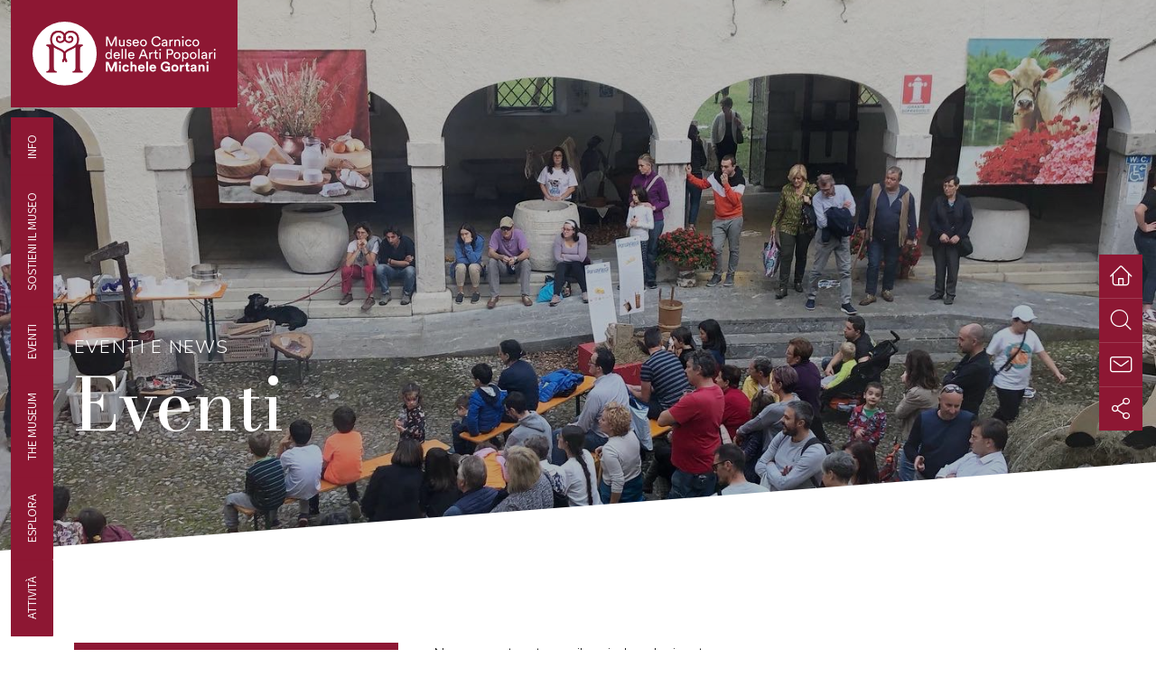

--- FILE ---
content_type: text/html; charset=utf-8
request_url: https://museocarnico.it/en/eventi-e-news/eventi/?year=2024&month=4&day=28
body_size: 7400
content:



<!DOCTYPE html>
<html lang="en">
  <head>
    
    
      <!-- Google Tag Manager -->
<script>(function(w,d,s,l,i){w[l]=w[l]||[];w[l].push({'gtm.start':new Date().getTime(),event:'gtm.js'});var f=d.getElementsByTagName(s)[0], j=d.createElement(s),dl=l!='dataLayer'?'&l='+l:'';j.async=true;j.src='https://www.googletagmanager.com/gtm.js?id='+i+dl;f.parentNode.insertBefore(j,f); })(window,document,'script','dataLayer','GTM-KFN5VMFS');</script>
<!-- End Google Tag Manager -->
    

    
    

    <meta charset="utf-8">
    <meta name="viewport" content="width=device-width, initial-scale=1" />
    <title>
      
        
          Eventi
        
      

      
        
          - Museo carnico
        
      
    </title>
    <meta name="description"
          content="" />

    
      
      <link rel="icon" href="/media/images/Screenshot_2025-06-20_alle_09.39.56.height-50.png">
    

    <meta property="og:title" content="Eventi" />
    <meta property="og:url" content="https://museocarnico.it/en/eventi-e-news/eventi/" />
    
    <meta property="og:description"
          content="" />
    <meta property="og:locale" content="en" />

    

    
    <link rel="preconnect" href="https://fonts.googleapis.com">
    <link rel="preconnect" href="https://fonts.gstatic.com" crossorigin>
    <link href="/static/icomoon/style.7e8b42bee0de.css" rel="stylesheet">
    
    <link rel="stylesheet" href="/static/fontawesome/css/all.min.8dae37305909.css">
    <link rel="stylesheet"
          href="https://cdn.jsdelivr.net/npm/@fancyapps/ui/dist/fancybox.css" />
    
      <link href="https://fonts.googleapis.com/css2?family=Assistant:wght@300;400;600;700&family=Bodoni+Moda:ital,wght@0,400;0,500;1,400&family=Nunito+Sans:wght@200;300;600;700&display=swap"
            rel="stylesheet">
      <link href="/static/css/main.min.ee6ac1e73f0b.css" rel="stylesheet">
    

    <!-- Print stylesheet -->
    <link rel="stylesheet"
          type="text/css"
          href="/static/css/print.47c50e7645af.css"
          media="print" />

    

  </head>

  <body class="
    template-event-list
">
    
    
      <!-- Google Tag Manager (noscript) -->
<noscript><iframe src="https://www.googletagmanager.com/ns.html?id=GTM-KFN5VMFS" height="0" width="0" style="display:none;visibility:hidden"></iframe></noscript>
<!-- End Google Tag Manager (noscript) -->
    

    

    
    


<header class="header container container--big">
    <a class="header__logo" href="/en">
        <img class="img-fluid"
             src="/static/img/logo.13f239c8a011.svg"
             alt="Logo Museo carnico delle arti popolari">
    </a>

    <div class="header__mobile d-lg-none">
        <button type="button"
                class="btn btn-search"
                data-bs-toggle="modal"
                data-bs-target="#searchModal">
            <i class="icon-search"></i>
        </button>
    </div>
</header>


    
    
    
    <div class="hero hero--short"
         style="background-image:url('/media/images/DAD9967C-9E10-4024-B36D-705CA017B611.width-1700.jpg')">
        <div class="hero__overlay"></div>

        <div class="container">
            <div class="hero__fixed">
                <span class="hero__subtitle">Eventi e News</span>
                <h1 class="hero__title big-title">Eventi</h1>
            </div>
        </div>
    </div>


    

<nav class="navigation-menu container container--big">
    


<div class="tab-content tab-content-full" id="navigationMenuContent">
    
        
            <div class="tab-pane container overflow-auto fade"
                 id="child-attivita"
                 role="tabpanel"
                 aria-labelledby="child-attivita-tab">


    
    <ul class="nav nav-simple">
        
            
            <li class="nav-item">
                <a class="nav-link" href="https://museocarnico.it/en/attivita/attivita-del-museo/">Laboratori per bambini</a>
                <img class="nav-icon" src="/media/icons/Union-6.svg" alt="">
            </li>
        
            
            <li class="nav-item">
                <a class="nav-link" href="https://museocarnico.it/en/attivita/il-museo-per-le-scuole/">Il Museo per le scuole</a>
                
            </li>
        
            
            <li class="nav-item">
                <a class="nav-link" href="https://museocarnico.it/en/attivita/progetti/">Progetti</a>
                
            </li>
        
    </ul>


</div>
        
            <div class="tab-pane container overflow-auto fade"
                 id="child-esplora"
                 role="tabpanel"
                 aria-labelledby="child-esplora-tab">


    
    <div class="nav-tabbed">
        <div class="nav-tabs-all">

            <ul class="nav nav-tabs" id="myTab" role="tablist">
                <li class="nav-item" role="presentation">
                    <a class="nav-link active"
                       id="piano-terra-tab"
                       data-bs-toggle="tab"
                       href="#piano-terra"
                       role="tab"
                       aria-controls="piano-terra"
                       aria-selected="true">Piano Terra</a>
                </li>
                <li class="nav-item" role="presentation">
                    <a class="nav-link"
                       id="primo-piano-tab"
                       data-bs-toggle="tab"
                       href="#primo-piano"
                       role="tab"
                       aria-controls="primo-piano"
                       aria-selected="false">Primo Piano</a>
                </li>
                <li class="nav-item" role="presentation">
                    <a class="nav-link"
                       id="secondo-piano-tab"
                       data-bs-toggle="tab"
                       href="#secondo-piano"
                       role="tab"
                       aria-controls="secondo-piano"
                       aria-selected="false">Secondo Piano</a>
                </li>
                <li class="nav-item ms-auto" role="presentation">
                    <a class="nav-link"
                       id="tutti-i-temi-tab"
                       data-bs-toggle="tab"
                       href="#tutti-i-temi"
                       role="tab"
                       aria-controls="tutti-i-temi"
                       aria-selected="false">Tutte le stanze</a>
                </li>
            </ul>

            <div class="tab-content tab-content-mobile" id="myTabContent">
                <div class="tab-pane fade active show"
                     id="piano-terra"
                     role="tabpanel"
                     aria-labelledby="piano-terra-tab">
                    <div class="row">
                        <div class="col-lg-7">
                            
                            
                                <img class="img-fluid mb-3 d-block"
                                     src="/media/images/Tp-03_ZAISgZe.original.png"
                                     alt="Tp-03.png"
                                     style="height: 60vh">
                            
                        </div>

                        <div class="col-lg-5">
                            <ul class="nav nav-tabbed__list flex-column flex-nowrap overflow-auto">
                                
                                    
                                        <li class="nav-item">
                                            <a class="nav-link" href="https://museocarnico.it/en/esplora/la-cucina/">La Cucina</a>
                                        </li>
                                    
                                
                                    
                                
                                    
                                
                                    
                                
                                    
                                
                                    
                                
                                    
                                
                                    
                                
                                    
                                
                                    
                                
                                    
                                
                                    
                                
                                    
                                        <li class="nav-item">
                                            <a class="nav-link" href="https://museocarnico.it/en/esplora/sala-michele-gortani/">La bottega del falegname</a>
                                        </li>
                                    
                                
                                    
                                        <li class="nav-item">
                                            <a class="nav-link" href="https://museocarnico.it/en/esplora/in-mont-dal-campo-al-piatto/">La bottega del falegname</a>
                                        </li>
                                    
                                
                                    
                                        <li class="nav-item">
                                            <a class="nav-link" href="https://museocarnico.it/en/esplora/in-mont-profumo-di-latte/">La bottega del falegname</a>
                                        </li>
                                    
                                
                                    
                                        <li class="nav-item">
                                            <a class="nav-link" href="https://museocarnico.it/en/esplora/in-mont-vita-lavoro-in-montagna/">La bottega del falegname</a>
                                        </li>
                                    
                                
                            </ul>
                        </div>
                    </div>
                </div>
                <div class="tab-pane fade"
                     id="primo-piano"
                     role="tabpanel"
                     aria-labelledby="primo-piano-tab">
                    <div class="row">
                        <div class="col-lg-7">
                            
                            
                                <img class="img-fluid mb-3 d-block"
                                     src="/media/images/1p-02.original.png"
                                     alt="1p-02.png"
                                     style="height: 60vh">
                            
                        </div>

                        <div class="col-lg-5">
                            <ul class="nav nav-tabbed__list flex-column flex-nowrap overflow-auto">
                                
                                    
                                
                                    
                                
                                    
                                
                                    
                                        <li class="nav-item">
                                            <a class="nav-link" href="https://museocarnico.it/en/esplora/la-ceramica/">La Ceramica</a>
                                        </li>
                                    
                                
                                    
                                        <li class="nav-item">
                                            <a class="nav-link" href="https://museocarnico.it/en/esplora/le-camere/">Le Camere</a>
                                        </li>
                                    
                                
                                    
                                        <li class="nav-item">
                                            <a class="nav-link" href="https://museocarnico.it/en/esplora/la-filatura-e-tessitura/">La Filatura e Tessitura</a>
                                        </li>
                                    
                                
                                    
                                        <li class="nav-item">
                                            <a class="nav-link" href="https://museocarnico.it/en/esplora/la-galleria-dei-ritratti/">Sala Ciceri</a>
                                        </li>
                                    
                                
                                    
                                
                                    
                                
                                    
                                
                                    
                                
                                    
                                
                                    
                                
                                    
                                
                                    
                                
                                    
                                
                            </ul>
                        </div>
                    </div>
                </div>
                <div class="tab-pane fade"
                     id="secondo-piano"
                     role="tabpanel"
                     aria-labelledby="secondo-piano-tab">
                    <div class="row">
                        <div class="col-lg-7">
                            
                            
                                <img class="img-fluid mb-3 d-block"
                                     src="/media/images/2p_Tavola_disegno_1.original.png"
                                     alt="2p_Tavola disegno 1.png"
                                     style="height: 60vh">
                            
                        </div>

                        <div class="col-lg-5">
                            <ul class="nav nav-tabbed__list flex-column flex-nowrap overflow-auto">
                                
                                    
                                
                                    
                                        <li class="nav-item">
                                            <a class="nav-link" href="https://museocarnico.it/en/esplora/la-bottega-del-falegname/">La bottega del falegname</a>
                                        </li>
                                    
                                
                                    
                                        <li class="nav-item">
                                            <a class="nav-link" href="https://museocarnico.it/en/esplora/la-bottega-del-fabbro/">Botteghe artigiane: il fabbro</a>
                                        </li>
                                    
                                
                                    
                                
                                    
                                
                                    
                                
                                    
                                
                                    
                                        <li class="nav-item">
                                            <a class="nav-link" href="https://museocarnico.it/en/esplora/la-malga/">L&#x27;Alpeggio</a>
                                        </li>
                                    
                                
                                    
                                        <li class="nav-item">
                                            <a class="nav-link" href="https://museocarnico.it/en/esplora/le-maschere/">Le Maschere</a>
                                        </li>
                                    
                                
                                    
                                        <li class="nav-item">
                                            <a class="nav-link" href="https://museocarnico.it/en/esplora/la-religiosita-popolare/">La religiosità popolare</a>
                                        </li>
                                    
                                
                                    
                                        <li class="nav-item">
                                            <a class="nav-link" href="https://museocarnico.it/en/esplora/cramars/">La stanza dei Cramàrs</a>
                                        </li>
                                    
                                
                                    
                                        <li class="nav-item">
                                            <a class="nav-link" href="https://museocarnico.it/en/esplora/la-musica-popolare/">La musica popolare</a>
                                        </li>
                                    
                                
                                    
                                
                                    
                                
                                    
                                
                                    
                                
                            </ul>
                        </div>
                    </div>
                </div>
                <div class="tab-pane fade"
                     id="tutti-i-temi"
                     role="tabpanel"
                     aria-labelledby="tutti-i-temi-tab">
                    <div class="row">
                        <div class="col-lg-5">
                            <ul class="nav nav-tabbed__list flex-column flex-nowrap overflow-auto">
                                
                                    <li class="nav-item">
                                        <a class="nav-link" href="https://museocarnico.it/en/esplora/la-cucina/">La Cucina</a>
                                    </li>
                                
                                    <li class="nav-item">
                                        <a class="nav-link" href="https://museocarnico.it/en/esplora/la-bottega-del-falegname/">La bottega del falegname</a>
                                    </li>
                                
                                    <li class="nav-item">
                                        <a class="nav-link" href="https://museocarnico.it/en/esplora/la-bottega-del-fabbro/">Botteghe artigiane: il fabbro</a>
                                    </li>
                                
                                    <li class="nav-item">
                                        <a class="nav-link" href="https://museocarnico.it/en/esplora/la-ceramica/">La Ceramica</a>
                                    </li>
                                
                                    <li class="nav-item">
                                        <a class="nav-link" href="https://museocarnico.it/en/esplora/le-camere/">Le Camere</a>
                                    </li>
                                
                                    <li class="nav-item">
                                        <a class="nav-link" href="https://museocarnico.it/en/esplora/la-filatura-e-tessitura/">La Filatura e Tessitura</a>
                                    </li>
                                
                                    <li class="nav-item">
                                        <a class="nav-link" href="https://museocarnico.it/en/esplora/la-galleria-dei-ritratti/">Sala Ciceri</a>
                                    </li>
                                
                                    <li class="nav-item">
                                        <a class="nav-link" href="https://museocarnico.it/en/esplora/la-malga/">L&#x27;Alpeggio</a>
                                    </li>
                                
                                    <li class="nav-item">
                                        <a class="nav-link" href="https://museocarnico.it/en/esplora/le-maschere/">Le Maschere</a>
                                    </li>
                                
                                    <li class="nav-item">
                                        <a class="nav-link" href="https://museocarnico.it/en/esplora/la-religiosita-popolare/">La religiosità popolare</a>
                                    </li>
                                
                                    <li class="nav-item">
                                        <a class="nav-link" href="https://museocarnico.it/en/esplora/cramars/">La stanza dei Cramàrs</a>
                                    </li>
                                
                                    <li class="nav-item">
                                        <a class="nav-link" href="https://museocarnico.it/en/esplora/la-musica-popolare/">La musica popolare</a>
                                    </li>
                                
                                    <li class="nav-item">
                                        <a class="nav-link" href="https://museocarnico.it/en/esplora/sala-michele-gortani/">La bottega del falegname</a>
                                    </li>
                                
                                    <li class="nav-item">
                                        <a class="nav-link" href="https://museocarnico.it/en/esplora/in-mont-dal-campo-al-piatto/">La bottega del falegname</a>
                                    </li>
                                
                                    <li class="nav-item">
                                        <a class="nav-link" href="https://museocarnico.it/en/esplora/in-mont-profumo-di-latte/">La bottega del falegname</a>
                                    </li>
                                
                                    <li class="nav-item">
                                        <a class="nav-link" href="https://museocarnico.it/en/esplora/in-mont-vita-lavoro-in-montagna/">La bottega del falegname</a>
                                    </li>
                                
                            </ul>
                        </div>
                    </div>
                </div>
            </div>
        </div>
    </div>

</div>
        
            <div class="tab-pane container overflow-auto fade"
                 id="child-the-museum"
                 role="tabpanel"
                 aria-labelledby="child-the-museum-tab">


    
    <ul class="nav nav-simple">
        
            
            <li class="nav-item">
                <a class="nav-link" href="https://museocarnico.it/en/the-museum/storia/">La storia del museo</a>
                <img class="nav-icon" src="/media/icons/Union-5.svg" alt="">
            </li>
        
            
                <li class="nav-item">
                    <a class="nav-link"
                       href="/documents/137/MUSEO_Statuto_Gortani.pdf">Statuto</a>
                    <img class="nav-icon" src="/media/icons/Contributi_anno_2024_RfwxK5q.pdf" alt="">
                </li>
            
            <li class="nav-item">
                <a class="nav-link" href="https://museocarnico.it/en/the-museum/amministrazione-trasparente/">Amministrazione Trasparente</a>
                <img class="nav-icon" src="/media/icons/Contributi_anno_2024_RfwxK5q.pdf" alt="">
            </li>
        
            
            <li class="nav-item">
                <a class="nav-link" href="https://museocarnico.it/en/the-museum/la-rete-museale-della-carnia-carnia-musei/">La rete museale della Carnia: CarniaMusei</a>
                <img class="nav-icon" src="/media/icons/Union-3.svg" alt="">
            </li>
        
            
            <li class="nav-item">
                <a class="nav-link" href="https://museocarnico.it/en/the-museum/credits/">Credits</a>
                <img class="nav-icon" src="/media/icons/Union-10_aHA9plr.svg" alt="">
            </li>
        
    </ul>


</div>
        
            <div class="tab-pane container overflow-auto fade"
                 id="child-eventi"
                 role="tabpanel"
                 aria-labelledby="child-eventi-tab">


    
    <ul class="nav nav-simple">
        
            
            <li class="nav-item">
                <a class="nav-link" href="https://museocarnico.it/en/eventi-e-news/eventi/">Eventi</a>
                
            </li>
        
            
            <li class="nav-item">
                <a class="nav-link" href="https://museocarnico.it/en/eventi-e-news/news/">News</a>
                
            </li>
        
    </ul>


</div>
        
            <div class="tab-pane container overflow-auto fade"
                 id="child-sostieni-il-museo"
                 role="tabpanel"
                 aria-labelledby="child-sostieni-il-museo-tab">


    
    <ul class="nav nav-simple">
        
            
            <li class="nav-item">
                <a class="nav-link" href="https://museocarnico.it/en/sostieni-il-museo/come-sostenerci/">Come sostenerci</a>
                
            </li>
        
            
            <li class="nav-item">
                <a class="nav-link" href="https://museocarnico.it/en/sostieni-il-museo/destina-il-tuo-5-per-mille-al-museo-carnico/">Destina il tuo 5 per mille al Museo Carnico</a>
                
            </li>
        
    </ul>


</div>
        
    

    
    <div class="tab-pane container overflow-auto fade"
         id="child-contatti"
         role="tabpanel"
         aria-labelledby="child-contatti-tab">
        <div class="contatti">
            <div class="row">
                
                    <div class="col-lg-6">
                        <h6 class="contatti__address">
                            
                                Museo Carnico
                                <br>
                                Via della Vittoria, 2
                                <br>
                                33028 Tolmezzo (UD)
                            
                        </h6>

                        <div class="contatti__info">
                            
                                <a class="fst-italic mb-2" href="mailto:info@museocarnico.it">info@museocarnico.it</a>
                            

                            
                                <a href="tel:043343233">0433/43233</a>
                            
                        </div>

                        <div class="contatti__mappa d-lg-none">
                            None
                            
                                <img class="img-fluid" src="/static/img/mappa-contatti.8d9fa9a3645a.png" alt="">
                            

                            <a href="http://www.google.com/maps/place/46.4074587713056,13.014539870600636"
                               target="_blank"
                               class="btn btn-primary">
                                Ottieni indicazioni
                                <i class="icon-arrow ms-2"></i>
                            </a>
                        </div>

                        <div class="contatti__messages">
                            
                                <p data-block-key="8e3gb"><b>Biglietto intero<br/></b>Euro 6,00</p><p data-block-key="5ghpv"><b>Biglietto ridotto</b> (minori dai 7 ai 18 anni, gruppi oltre le 15 persone, anziani oltre i 65 anni, insegnanti, soci FAI, possessori Card "Io Sono VISIONARIO", Family Pass)</p><p data-block-key="5o8h2">Euro 4,00</p><p data-block-key="4en2e"><b>Ingresso gratuito</b> (minori fino ai 7 anni, possessori FVG Card)</p><p data-block-key="dutdm"><b>Scolaresche e portatori di handicap<br/></b>Euro 2,00</p><p data-block-key="7gkff"><b>Visite guidate<br/></b>Singoli o gruppi da 2 a 5 persone:<br/>Euro 10,00 (a persona)<br/>Oltre le 5 persone:<br/>Euro 2,00 (a persona)</p>
                            
                        </div>
                    </div>

                    <div class="col-lg-6 d-none d-lg-block">
                        <div class="contatti__mappa">
                            
                                <img class="img-fluid" src="/static/img/mappa-contatti.8d9fa9a3645a.png" alt="">
                            

                            <a href="http://www.google.com/maps/place/46.4074587713056,13.014539870600636"
                               target="_blank"
                               class="btn btn-primary">
                                Ottieni indicazioni
                                <i class="icon-arrow ms-2"></i>
                            </a>
                        </div>
                    </div>
                
            </div>
        </div>
    </div>
    
</div>


  <img alt="Logo Museo carnico delle arti popolari" class="img-fluid" height="93" id="logo" src="/media/images/logo.original.svg" width="267">


<button class="btn" id="btnCloseNavigationMenu">
    <i class="icon-times"></i>
</button>

<ul class="nav nav-tabs nav-tabs-full" id="navigationMenu" role="tablist">
    
      
        <li class="nav-item" role="presentation">
            <a class="nav-link"
               id="child-attivita-tab"
               data-bs-toggle="tab"
               href="#child-attivita"
               role="tab"
               aria-controls="child-attivita"
               aria-selected="true">Attività</a>
        </li>
      
    
      
        <li class="nav-item" role="presentation">
            <a class="nav-link"
               id="child-esplora-tab"
               data-bs-toggle="tab"
               href="#child-esplora"
               role="tab"
               aria-controls="child-esplora"
               aria-selected="true">Esplora</a>
        </li>
      
    
      
        <li class="nav-item" role="presentation">
            <a class="nav-link"
               id="child-the-museum-tab"
               data-bs-toggle="tab"
               href="#child-the-museum"
               role="tab"
               aria-controls="child-the-museum"
               aria-selected="true">The museum</a>
        </li>
      
    
      
        <li class="nav-item" role="presentation">
            <a class="nav-link"
               id="child-eventi-tab"
               data-bs-toggle="tab"
               href="#child-eventi"
               role="tab"
               aria-controls="child-eventi"
               aria-selected="true">EVENTI</a>
        </li>
      
    
      
        <li class="nav-item" role="presentation">
            <a class="nav-link"
               id="child-sostieni-il-museo-tab"
               data-bs-toggle="tab"
               href="#child-sostieni-il-museo"
               role="tab"
               aria-controls="child-sostieni-il-museo"
               aria-selected="true">Sostieni il Museo</a>
        </li>
      
    
    
    <li class="nav-item" role="presentation">
        <a class="nav-link"
           id="child-contatti-tab"
           data-bs-toggle="tab"
           href="#child-contatti"
           role="tab"
           aria-controls="child-contatti"
           aria-selected="true">Info</a>
    </li>
    
</ul>

<ul class="nav nav-secondary flex-column">
    <li class="nav-item">
        <a class="nav-link" href="/en">
            <span>Home</span>
            <i class="icon-home"></i>
        </a>
    </li>
    
    
    <li class="nav-item">
        <a class="nav-link" href="#searchModal" data-bs-toggle="modal">
            <span>Cerca</span>
            <i class="icon-search"></i>
        </a>
    </li>
    

    <li class="nav-item">
        <a class="nav-link" href="mailto:info@museocarnico.it">
            <span>Scrivici</span>
            <i class="icon-email"></i>
        </a>
    </li>

    <li class="nav-item">
        <a class="nav-link"
           href="http://www.facebook.com/sharer.php?u=https://museocarnico.it/en/eventi-e-news/eventi/?year=2024&amp;month=4&amp;day=28"
           target="_blank">
            <span>Condividi</span>
            <i class="icon-share"></i>
        </a>
    </li>
</ul>

</nav>

    <main class="with-clip-path">
        
    <section id="content" class="section">
        <div class="container with-clip-path--content">
            
                

<div class="event-list-wrapper">
    <!-- Calendar -->
    <div class="calendar-wrapper"><div class="calendar">
    <h3 class="d-flex justify-content-between">
        <a href="?year=2024&month=3#content">
            <i class="fas fa-arrow-left"></i>
        </a>
        <a href="?year=2024&month=4#content">April 2024</a>
        <a href="?year=2024&month=5#content">
            <i class="fas fa-arrow-right"></i>
        </a>
    </h3>

    <table class="w-100">
        <thead>
            <tr>
                <th>L</th>
                <th>M</th>
                <th>M</th>
                <th>G</th>
                <th>V</th>
                <th>S</th>
                <th>D</th>
            </tr>
        </thead>

        <tbody>
            
                <tr>
                    
                        <td class="  ">
                            <a href="?year=2024&amp;month=4&amp;day=1#content"
                               >
                                1
                            </a>
                        </td>
                    
                        <td class="  ">
                            <a href="?year=2024&amp;month=4&amp;day=2#content"
                               >
                                2
                            </a>
                        </td>
                    
                        <td class="  ">
                            <a href="?year=2024&amp;month=4&amp;day=3#content"
                               >
                                3
                            </a>
                        </td>
                    
                        <td class="  ">
                            <a href="?year=2024&amp;month=4&amp;day=4#content"
                               >
                                4
                            </a>
                        </td>
                    
                        <td class="  ">
                            <a href="?year=2024&amp;month=4&amp;day=5#content"
                               >
                                5
                            </a>
                        </td>
                    
                        <td class="  ">
                            <a href="?year=2024&amp;month=4&amp;day=6#content"
                               >
                                6
                            </a>
                        </td>
                    
                        <td class="  ">
                            <a href="?year=2024&amp;month=4&amp;day=7#content"
                               >
                                7
                            </a>
                        </td>
                    
                </tr>
            
                <tr>
                    
                        <td class="  ">
                            <a href="?year=2024&amp;month=4&amp;day=8#content"
                               >
                                8
                            </a>
                        </td>
                    
                        <td class="  ">
                            <a href="?year=2024&amp;month=4&amp;day=9#content"
                               >
                                9
                            </a>
                        </td>
                    
                        <td class="  ">
                            <a href="?year=2024&amp;month=4&amp;day=10#content"
                               >
                                10
                            </a>
                        </td>
                    
                        <td class="  ">
                            <a href="?year=2024&amp;month=4&amp;day=11#content"
                               >
                                11
                            </a>
                        </td>
                    
                        <td class="  ">
                            <a href="?year=2024&amp;month=4&amp;day=12#content"
                               >
                                12
                            </a>
                        </td>
                    
                        <td class="  ">
                            <a href="?year=2024&amp;month=4&amp;day=13#content"
                               >
                                13
                            </a>
                        </td>
                    
                        <td class="  ">
                            <a href="?year=2024&amp;month=4&amp;day=14#content"
                               >
                                14
                            </a>
                        </td>
                    
                </tr>
            
                <tr>
                    
                        <td class="  ">
                            <a href="?year=2024&amp;month=4&amp;day=15#content"
                               >
                                15
                            </a>
                        </td>
                    
                        <td class="  ">
                            <a href="?year=2024&amp;month=4&amp;day=16#content"
                               >
                                16
                            </a>
                        </td>
                    
                        <td class="  ">
                            <a href="?year=2024&amp;month=4&amp;day=17#content"
                               >
                                17
                            </a>
                        </td>
                    
                        <td class="  ">
                            <a href="?year=2024&amp;month=4&amp;day=18#content"
                               >
                                18
                            </a>
                        </td>
                    
                        <td class="  ">
                            <a href="?year=2024&amp;month=4&amp;day=19#content"
                               >
                                19
                            </a>
                        </td>
                    
                        <td class="  ">
                            <a href="?year=2024&amp;month=4&amp;day=20#content"
                               >
                                20
                            </a>
                        </td>
                    
                        <td class="  ">
                            <a href="?year=2024&amp;month=4&amp;day=21#content"
                               >
                                21
                            </a>
                        </td>
                    
                </tr>
            
                <tr>
                    
                        <td class="  ">
                            <a href="?year=2024&amp;month=4&amp;day=22#content"
                               >
                                22
                            </a>
                        </td>
                    
                        <td class="  ">
                            <a href="?year=2024&amp;month=4&amp;day=23#content"
                               >
                                23
                            </a>
                        </td>
                    
                        <td class="  ">
                            <a href="?year=2024&amp;month=4&amp;day=24#content"
                               >
                                24
                            </a>
                        </td>
                    
                        <td class="  ">
                            <a href="?year=2024&amp;month=4&amp;day=25#content"
                               >
                                25
                            </a>
                        </td>
                    
                        <td class="  ">
                            <a href="?year=2024&amp;month=4&amp;day=26#content"
                               >
                                26
                            </a>
                        </td>
                    
                        <td class="  ">
                            <a href="?year=2024&amp;month=4&amp;day=27#content"
                               >
                                27
                            </a>
                        </td>
                    
                        <td class=" active ">
                            <a href="?year=2024&amp;month=4&amp;day=28#content"
                               >
                                28
                            </a>
                        </td>
                    
                </tr>
            
                <tr>
                    
                        <td class="  ">
                            <a href="?year=2024&amp;month=4&amp;day=29#content"
                               >
                                29
                            </a>
                        </td>
                    
                        <td class="  ">
                            <a href="?year=2024&amp;month=4&amp;day=30#content"
                               >
                                30
                            </a>
                        </td>
                    
                        <td class="out  ">
                            <a href="?year=2024&amp;month=5&amp;day=1#content"
                               >
                                1
                            </a>
                        </td>
                    
                        <td class="out  ">
                            <a href="?year=2024&amp;month=5&amp;day=2#content"
                               >
                                2
                            </a>
                        </td>
                    
                        <td class="out  ">
                            <a href="?year=2024&amp;month=5&amp;day=3#content"
                               >
                                3
                            </a>
                        </td>
                    
                        <td class="out  ">
                            <a href="?year=2024&amp;month=5&amp;day=4#content"
                               >
                                4
                            </a>
                        </td>
                    
                        <td class="out  ">
                            <a href="?year=2024&amp;month=5&amp;day=5#content"
                               >
                                5
                            </a>
                        </td>
                    
                </tr>
            
        </tbody>
    </table>
</div>
</div>

    <!-- Dynamic content -->
    <div class="event-card-wrapper">
        
        
            <p>Nessun contenuto per il periodo selezionato</p>
        
    </div>
</div>

            
        </div>
    </section>

    </main>

    
<footer class="footer" class="py-3">
    <div class="container container--big">
        <hr class="footer__hr" />

        <div class="row">
            <div class="col-md-6 col-lg-3 mb-3 mb-lg-0">
                <img
                    src="/static/img/logo-footer.f7524ad649ed.svg"
                    alt="Museo Carnico"
                />
                <div class="footer__info mt-3">
                    <p class="mb-0">
                        Museo Carnico delle Arti Popolari “Michele Gortani”
                    </p>
                    <p class="mb-0">Via della Vittoria, 2</p>
                    <p class="mb-0">I - 33028 Tolmezzo (UD)</p>
                </div>
            </div>
            <div class="col-md-6 col-lg-3 mb-3 mb-lg-0">
                <div class="footer__contact">
                    <p class="mb-0">Tel.: +39 0433 43233</p>
                    <p class="mb-0">
                        <a href="https://www.carniamusei.org"
                            >www.carniamusei.org</a
                        >
                    </p>
                    <p class="mb-0">
                        <a href="mailto:info@museocarnico.it">info@museocarnico.it</a>
                    </p>
                </div>
                <div class="footer__info mt-3">
                    <p class="mb-0">
                        Carnia Musei
                    </p>
                    <p class="mb-0">La rete museale della Carnia</p>
                </div>
            </div>
            <div class="col-md-6 col-lg-3 mb-3 mb-lg-0">
                <div class="footer__contact">
                    <p class="mb-1 footer__subtitle">SOSTENITORI</p>
                    
    <p class="mb-0">
        
            <a href="https://www.regione.fvg.it/" target="_blank" >
                
                    Regione Autonoma Fruli Venezia Giulia
                
            </a>
        
    </p>

    <p class="mb-0">
        
            <a href="https://www.carnia.comunitafvg.it/" target="_blank" >
                
                    Comunità di Montagna della Carnia
                
            </a>
        
    </p>

    <p class="mb-0">
        
            <a href="https://www.bimtagliamento.it/" target="_blank" >
                
                    Consorzio BIM Tagliamento
                
            </a>
        
    </p>

    <p class="mb-0">
        
            <a href="https://www.comune.tolmezzo.ud.it/" target="_blank" >
                
                    Città di Tolmezzo
                
            </a>
        
    </p>

    <p class="mb-0">
        
            <a href="https://www.filologicafriulana.it/" target="_blank" >
                
                    Società Filologica Friulana
                
            </a>
        
    </p>


                </div>
            </div>
            <div class="col-md-6 col-lg-3 mb-3 mb-lg-0">
                <div class="footer__contact">
                    
    <p class="mb-0">
        
            <a href="https://museocarnico.it/en/eventi-e-news/news/" >
                
                    News
                
            </a>
        
    </p>

    <p class="mb-0">
        
            <a href="https://museocarnico.it/en/the-museum/amministrazione-trasparente/" >
                
                    Area Trasparenza
                
            </a>
        
    </p>

    <p class="mb-0">
        
            <a href="https://drive.google.com/file/d/1jV1QpdwwbAmoQnSb5j7BMAcZ3DS_a3Mu/view?usp=sharing" target="_blank" >
                
                    Informativa trattamento dati
                
            </a>
        
    </p>

    <p class="mb-0">
        
            <a href="https://drive.google.com/file/d/1VKuqu-m022NF8_3F5-SWlXiRssz9EnkD/view?usp=sharing" target="_blank" >
                
                    Privacy Policy
                
            </a>
        
    </p>

    <p class="mb-0">
        
            <a href="https://drive.google.com/file/d/1J-BPdgWKaMpmjhn_G62Zv-Y0GxP_0_Ws/view?usp=sharing" target="_blank" >
                
                    Social Media Policy
                
            </a>
        
    </p>

    <p class="mb-0">
        
            <a href="http://eepurl.com/iTy-fc" target="_blank" >
                
                    Iscriviti alla newsletter
                
            </a>
        
    </p>

    <p class="mb-0">
        
            <a href="https://drive.google.com/file/d/1ut8EgBWdyd87wer-CEV3MsRw9lBWCvz9/view?usp=sharing" target="_blank" >
                
                    Newsletter Policy
                
            </a>
        
    </p>

    <p class="mb-0">
        
            <a href="https://drive.google.com/file/d/1YxsRMgbtxeCtCpsUBaxkDm8oNNb5Me-N/view?usp=sharing" target="_blank" >
                
                    Cookie Policy
                
            </a>
        
    </p>


                </div>
            </div>
        </div>
    </div>
</footer>

<!-- Modal Search -->
<div
    class="modal fade"
    id="searchModal"
    tabindex="-1"
    aria-labelledby="searchModalLabel"
    aria-hidden="true"
>
    <div class="modal-dialog modal-lg">
        <div class="modal-content">
            <form action="/search/" method="GET">
                <div class="modal-body">
                    <input
                        class="form-control"
                        type="search"
                        name="query"
                        placeholder="Cerca..."
                        aria-label="Search"
                    />
                </div>

                <div class="modal-footer">
                    <button
                        type="button"
                        class="btn btn-secondary"
                        data-bs-dismiss="modal"
                    >
                        Annulla
                    </button>
                    <button type="sumbit" class="btn btn-primary">
                        Cerca
                    </button>
                </div>
            </form>
        </div>
    </div>
</div>


    



    
    <script defer src="/static/js/main.min.2e37d4ddc52d.js"></script>
    <script src="https://cdn.jsdelivr.net/npm/@fancyapps/ui/dist/fancybox.umd.js"></script>
    

  </body>
</html>


--- FILE ---
content_type: text/css
request_url: https://museocarnico.it/static/icomoon/style.7e8b42bee0de.css
body_size: 1599
content:
@font-face {
  font-family: 'icomoon';
  src:  url("fonts/icomoon.46dede90f26e.eot?bfuy7t");
  src:  url("fonts/icomoon.46dede90f26e.eot?bfuy7t#iefix") format('embedded-opentype'),
    url("fonts/icomoon.f1370d38f855.ttf?bfuy7t") format('truetype'),
    url("fonts/icomoon.06315e22bd00.woff?bfuy7t") format('woff'),
    url("fonts/icomoon.9c3f520beb2b.svg?bfuy7t#icomoon") format('svg');
  font-weight: normal;
  font-style: normal;
  font-display: block;
}

[class^="icon-"], [class*=" icon-"] {
  /* use !important to prevent issues with browser extensions that change fonts */
  font-family: 'icomoon' !important;
  speak: never;
  font-style: normal;
  font-weight: normal;
  font-variant: normal;
  text-transform: none;
  line-height: 1;

  /* Better Font Rendering =========== */
  -webkit-font-smoothing: antialiased;
  -moz-osx-font-smoothing: grayscale;
}

.icon-travel-map:before {
  content: "\e906";
}
.icon-arrow:before {
  content: "\e900";
}
.icon-youtube:before {
  content: "\e90c";
}
.icon-facebook:before {
  content: "\e90d";
}
.icon-times:before {
  content: "\e90e";
}
.icon-social-networks:before {
  content: "\e907";
}
.icon-phone-box:before {
  content: "\e908";
}
.icon-info-outline:before {
  content: "\e909";
}
.icon-column:before {
  content: "\e90a";
}
.icon-bookshelves:before {
  content: "\e90b";
}
.icon-play-circle-fill:before {
  content: "\e905";
}
.icon-email:before {
  content: "\e901";
}
.icon-home:before {
  content: "\e902";
}
.icon-search:before {
  content: "\e903";
}
.icon-share:before {
  content: "\e904";
}


--- FILE ---
content_type: text/css
request_url: https://museocarnico.it/static/css/print.47c50e7645af.css
body_size: 186
content:
.navigation-menu,
.hero,
.calendar,
.card--video,
footer {
    display: none;
}

.event-card-wrapper {
    grid-template-columns: repeat(2, 1fr);
}


--- FILE ---
content_type: image/svg+xml
request_url: https://museocarnico.it/media/icons/Union-3.svg
body_size: 7565
content:
<svg width="449" height="449" viewBox="0 0 449 449" fill="none" xmlns="http://www.w3.org/2000/svg">
<path fill-rule="evenodd" clip-rule="evenodd" d="M396.51 79.34C395.319 78.465 393.807 78.0978 392.35 78.3205L306.631 91.5085C303.353 82.6882 296.658 75.1565 287.358 71.1375L123.788 0.465517C122.421 -0.124323 120.885 -0.143862 119.503 0.399111C118.12 0.945991 117.014 2.02411 116.428 3.38351L0.468395 271.804C-0.758205 274.643 0.546518 277.94 3.38639 279.163L166.956 349.831C168.386 350.448 169.839 350.932 171.308 351.354L185.449 443.256C185.879 446.026 188.265 448.006 190.98 448.006C191.265 448.006 191.551 447.983 191.836 447.94L443.256 409.268C446.314 408.799 448.408 405.936 447.935 402.877L398.732 83.0073C398.514 81.5425 397.713 80.2221 396.514 79.3432L396.51 79.34ZM12.96 271.1L124.47 12.96L282.91 81.413C295.312 86.7724 301.047 101.225 295.687 113.636L203.617 326.766C201.023 332.774 196.242 337.411 190.156 339.825C184.07 342.239 177.41 342.145 171.394 339.54L12.96 271.1ZM182.84 352.612C186.715 352.421 190.578 351.717 194.285 350.245C203.148 346.729 210.117 339.968 213.894 331.218L256.988 231.464C263.535 268.444 300.871 282.554 300.988 282.573C310.094 286.823 317.949 290.893 324.894 294.948L323.707 298.768C322.605 302.28 321.371 305.753 320.05 309.084C318.91 311.955 320.312 315.217 323.187 316.358C323.863 316.627 324.566 316.748 325.253 316.748C327.484 316.748 329.589 315.416 330.46 313.213C331.882 309.627 333.21 305.893 334.398 302.123L334.722 301.076C340.636 305.053 345.781 309.08 350.32 313.295C379.121 340.065 386.652 378.131 387.718 406.475L195.678 436.014L182.84 352.612ZM398.86 404.764C397.532 374.412 389.087 334.037 357.946 305.096C345.551 293.573 329.446 283.498 305.29 272.241C303.251 271.491 255.657 253.292 269.888 201.632L305.982 118.081C308.177 113.003 309.052 107.694 308.837 102.503L388.521 90.249L436.021 399.049L398.86 404.764ZM175.68 303.72C177.629 303.72 179.489 302.583 180.313 300.681C181.415 298.122 180.239 295.158 177.688 294.052L58.368 242.497C55.8133 241.403 52.8446 242.571 51.743 245.122C50.6414 247.681 51.8172 250.645 54.368 251.751L173.688 303.306C174.336 303.583 175.012 303.72 175.68 303.72ZM276.399 366.601C280.563 363.46 284.59 360.05 288.36 356.46L288.36 356.46C290.613 354.335 294.145 354.429 296.285 356.659C298.418 358.898 298.328 362.445 296.09 364.577C292.008 368.457 287.657 372.148 283.145 375.546C282.129 376.308 280.95 376.671 279.778 376.671C278.075 376.671 276.399 375.902 275.297 374.441C273.438 371.972 273.93 368.46 276.399 366.601ZM377.25 146.11C374.484 144.719 371.117 145.837 369.73 148.598C367.058 153.907 364.656 158.797 362.484 163.321C361.144 166.11 362.32 169.454 365.109 170.79C365.894 171.165 366.715 171.345 367.527 171.345C369.617 171.345 371.617 170.173 372.578 168.169C374.723 163.7 377.101 158.88 379.734 153.63C381.125 150.864 380.012 147.501 377.25 146.111V146.11ZM310.92 327.892C312.475 325.22 315.904 324.318 318.58 325.88C321.252 327.443 322.154 330.868 320.592 333.536C317.725 338.435 314.553 343.193 311.166 347.665C310.068 349.119 308.392 349.884 306.697 349.884C305.521 349.884 304.334 349.513 303.322 348.748C300.857 346.884 300.377 343.373 302.24 340.908C305.365 336.786 308.283 332.403 310.92 327.892ZM360.71 180.36C357.854 179.137 354.573 180.473 353.362 183.317C350.944 188.997 348.968 194.075 347.307 198.837C346.296 201.755 347.839 204.95 350.764 205.962C351.37 206.173 351.991 206.274 352.6 206.274C354.921 206.274 357.085 204.825 357.893 202.513C359.46 197.989 361.354 193.146 363.667 187.701C364.885 184.865 363.557 181.572 360.71 180.361L360.71 180.36ZM209.427 394.61C209.482 394.606 215.47 393.961 224.63 391.52L224.631 391.52C227.634 390.739 230.689 392.504 231.482 395.496C232.279 398.489 230.506 401.551 227.513 402.352C217.886 404.912 211.463 405.656 210.657 405.749L210.61 405.754L210.579 405.758C210.503 405.764 210.427 405.77 210.353 405.774C210.235 405.781 210.119 405.785 210.001 405.785C207.165 405.785 204.739 403.645 204.439 400.766C204.118 397.688 206.357 394.942 209.427 394.61ZM258.77 377.92C254.227 380.389 249.442 382.686 244.547 384.729C241.692 385.92 240.348 389.201 241.536 392.053C242.43 394.205 244.516 395.498 246.704 395.498C247.422 395.498 248.153 395.365 248.86 395.068C254.114 392.873 259.247 390.416 264.126 387.756C266.841 386.272 267.845 382.873 266.36 380.162C264.891 377.443 261.485 376.439 258.77 377.92ZM341.491 220.565C342.061 217.53 344.979 215.53 348.03 216.1L348.03 216.099C351.073 216.669 353.073 219.599 352.495 222.642C351.8 226.314 351.247 229.925 350.654 233.801L350.654 233.803L350.654 233.803L350.612 234.076L349.924 238.529C349.491 241.287 347.104 243.26 344.401 243.26C344.112 243.26 343.819 243.236 343.522 243.193C340.463 242.713 338.377 239.846 338.858 236.787L339.541 232.381C340.17 228.272 340.756 224.444 341.491 220.565ZM341.61 253.52C338.579 252.864 335.602 254.758 334.934 257.782C333.911 262.407 332.665 267.559 331.122 273.38C330.325 276.372 332.106 279.434 335.091 280.235C335.571 280.36 336.055 280.419 336.528 280.419C339.005 280.419 341.27 278.763 341.938 276.259C343.536 270.266 344.809 264.97 345.864 260.204C346.54 257.176 344.637 254.184 341.61 253.52ZM162.543 259.021L101.82 234.33V234.328C100.23 233.679 99.0232 232.343 98.5389 230.691C98.0623 229.047 98.3592 227.277 99.3553 225.882L108.871 212.52C99.242 196.798 97.6053 177.586 104.605 160.367C112.195 141.703 128.765 128.454 148.437 125.043C148.738 123.997 149.086 122.985 149.484 122.004C151.371 117.368 154.351 113.282 158.176 110.055L159.906 97.7074C158.219 96.2699 156.883 94.4496 155.996 92.348C154.5 88.7976 154.472 84.8835 155.922 81.321L157.785 76.7468C158.344 75.3718 159.426 74.2741 160.797 73.696C162.164 73.114 163.711 73.1022 165.082 73.6608L229.32 99.7778C232.187 100.942 233.562 104.211 232.398 107.075L230.535 111.657C228.145 117.547 222.34 121.051 216.254 120.61L208.879 130.669C209.371 135.649 208.648 140.665 206.761 145.298C206.363 146.274 205.906 147.251 205.39 148.208C217.097 164.376 219.726 185.419 212.136 204.091C205.132 221.318 190.562 233.927 172.691 238.47L170.184 254.689C169.918 256.38 168.899 257.865 167.41 258.705C166.559 259.185 165.602 259.431 164.649 259.431C163.938 259.431 163.219 259.294 162.543 259.021ZM153.652 135.635C136.343 137.405 121.523 148.498 114.984 164.6L114.984 164.6C108.925 179.503 110.886 196.253 120.222 209.401C121.609 211.346 121.601 213.952 120.218 215.893L112.585 226.612L160.187 245.971L162.203 232.963C162.574 230.604 164.386 228.741 166.734 228.315C182.605 225.417 195.691 214.78 201.757 199.874C208.3 183.78 205.433 165.495 194.265 152.151C192.62 150.178 192.519 147.338 194.03 145.268C195.026 143.885 195.8 142.518 196.382 141.084C197.78 137.639 198.175 133.878 197.507 130.186C197.234 128.667 197.589 127.116 198.503 125.874L209.355 111.077C210.875 109.007 213.601 108.221 215.98 109.202C217.41 109.796 219.023 109.26 219.851 108.022L166.113 86.1781C166.004 86.7836 166.07 87.4164 166.316 87.9984C166.652 88.7914 167.265 89.4047 168.062 89.725C170.437 90.6898 171.848 93.1546 171.496 95.6898L168.949 113.858C168.738 115.381 167.91 116.748 166.66 117.639C163.609 119.819 161.254 122.795 159.855 126.229C159.269 127.666 158.867 129.178 158.625 130.866C158.254 133.412 156.207 135.373 153.652 135.635Z" fill="url(#paint0_linear_301_81)" fill-opacity="0.7"/>
<defs>
<linearGradient id="paint0_linear_301_81" x1="224.005" y1="0.00689697" x2="224.005" y2="448.006" gradientUnits="userSpaceOnUse">
<stop stop-color="white" stop-opacity="0.3"/>
<stop offset="1" stop-color="#B23E12" stop-opacity="0.25"/>
</linearGradient>
</defs>
</svg>


--- FILE ---
content_type: image/svg+xml
request_url: https://museocarnico.it/media/icons/Union-10_aHA9plr.svg
body_size: 4427
content:
<svg width="450" height="450" viewBox="0 0 450 450" fill="none" xmlns="http://www.w3.org/2000/svg">
<path d="M1.65995 87.4C1.79276 87.5562 1.8787 87.7437 2.02714 87.8844C2.05057 87.9078 2.06229 87.939 2.08573 87.9586L122.806 201.249V375.069H45.7317C42.6379 375.069 40.1301 377.576 40.1301 380.67V443.393C40.1301 446.487 42.634 448.995 45.7317 448.995H211.082C214.176 448.995 216.683 446.487 216.683 443.393V380.666C216.683 377.572 214.179 375.065 211.082 375.065L134.008 375.068V201.249L254.738 87.9585C254.761 87.9351 254.769 87.9077 254.792 87.8843C254.941 87.7397 255.031 87.5561 255.16 87.396C255.468 87.021 255.757 86.6421 255.956 86.2163C256.054 86.0053 256.093 85.7788 256.164 85.5561C256.304 85.1108 256.41 84.6694 256.437 84.2045C256.445 84.0913 256.503 83.9936 256.503 83.8764C256.503 83.7241 256.429 83.5952 256.417 83.4467C256.382 83.0092 256.296 82.5912 256.16 82.1655C256.074 81.8999 255.992 81.6499 255.867 81.4038C255.8 81.271 255.789 81.1304 255.71 81.0015L230.675 39.1695C216.253 15.0675 189.847 0.095459 161.753 0.095459L95.0654 0.0915527C66.9714 0.0915527 40.5654 15.0646 26.1434 39.1656L1.1084 80.9976C1.03027 81.1265 1.01855 81.271 0.952148 81.3999C0.827148 81.646 0.74512 81.896 0.65918 82.1577C0.52246 82.5835 0.432617 83.0015 0.401367 83.4429C0.389648 83.5913 0.31543 83.7202 0.31543 83.8726C0.31543 83.9898 0.374024 84.0835 0.381836 84.1968C0.40918 84.6617 0.514643 85.107 0.655273 85.5523C0.725585 85.775 0.764655 86.0015 0.862305 86.2086C1.06152 86.6422 1.35059 87.0211 1.65919 87.3961L1.65995 87.4ZM205.49 437.8H51.3299V386.273H205.48L205.49 437.8ZM78.7899 89.48L113.892 177.519L20.072 89.48H78.7899ZM236.76 89.48L142.936 177.519L178.034 89.476L236.76 89.48ZM165.979 89.48L128.417 183.707L90.8509 89.48H165.979ZM92.7089 78.281L128.416 17.64L164.119 78.281H92.7089ZM221.069 44.922L241.034 78.277L177.112 78.2809L137.674 11.2969H161.76C185.932 11.2969 208.658 24.18 221.069 44.922ZM35.7689 44.922C48.1789 24.18 70.9059 11.293 95.0779 11.293H119.16L79.7219 78.281H15.8039L35.7689 44.922Z" fill="url(#paint0_linear_301_104)" fill-opacity="0.7"/>
<path d="M246.3 186.3C246.3 240.57 289.003 284.933 342.55 287.87V375.077H265.472C262.378 375.077 259.87 377.585 259.87 380.679L259.874 443.402C259.874 446.495 262.378 449.003 265.476 449.003H430.826C433.92 449.003 436.427 446.495 436.427 443.402L436.424 380.675C436.424 377.581 433.92 375.073 430.822 375.073L353.748 375.077V287.87C407.295 284.936 449.998 240.573 449.998 186.3C449.998 130.14 404.307 84.4499 348.148 84.4499C291.992 84.4499 246.298 130.141 246.298 186.3L246.3 186.3ZM425.23 437.8H271.08V386.273H425.23V437.8ZM392.429 186.3C392.429 210.714 372.566 230.573 348.156 230.573C323.742 230.573 303.883 210.714 303.883 186.3C303.883 161.886 323.746 142.027 348.156 142.027C372.566 142.027 392.429 161.886 392.429 186.3ZM342.554 95.933V131.113C326.382 132.742 312.281 141.379 303.226 153.894L272.652 136.242C287.929 113.269 313.402 97.726 342.554 95.933ZM267.093 145.964L297.601 163.577C294.464 170.522 292.679 178.198 292.679 186.3C292.679 194.402 294.464 202.077 297.601 209.023L267.093 226.636C261.011 214.468 257.503 200.8 257.503 186.3C257.503 171.8 261.011 158.132 267.093 145.964ZM272.648 236.362L303.222 218.71C312.276 231.226 326.378 239.862 342.55 241.491V276.671C313.402 274.87 287.929 259.331 272.648 236.362ZM353.753 276.667V241.487C369.925 239.858 384.026 231.221 393.081 218.706L423.655 236.358C408.378 259.331 382.905 274.87 353.753 276.667ZM429.214 226.636L398.706 209.023C401.842 202.078 403.628 194.402 403.628 186.3C403.628 178.198 401.842 170.523 398.706 163.577L429.214 145.964C435.296 158.132 438.803 171.8 438.803 186.3C438.803 200.8 435.296 214.468 429.214 226.636ZM423.659 136.238L393.085 153.89C384.03 141.374 369.929 132.738 353.757 131.109V95.929C382.905 97.7259 408.378 113.269 423.659 136.238Z" fill="url(#paint1_linear_301_104)" fill-opacity="0.7"/>
<defs>
<linearGradient id="paint0_linear_301_104" x1="225.157" y1="0.0915527" x2="225.157" y2="449.003" gradientUnits="userSpaceOnUse">
<stop stop-color="white" stop-opacity="0.3"/>
<stop offset="1" stop-color="#B23E12" stop-opacity="0.25"/>
</linearGradient>
<linearGradient id="paint1_linear_301_104" x1="225.157" y1="0.0915527" x2="225.157" y2="449.003" gradientUnits="userSpaceOnUse">
<stop stop-color="white" stop-opacity="0.3"/>
<stop offset="1" stop-color="#B23E12" stop-opacity="0.25"/>
</linearGradient>
</defs>
</svg>


--- FILE ---
content_type: image/svg+xml
request_url: https://museocarnico.it/media/icons/Union-5.svg
body_size: 2865
content:
<svg width="381" height="449" viewBox="0 0 381 449" fill="none" xmlns="http://www.w3.org/2000/svg">
<path fill-rule="evenodd" clip-rule="evenodd" d="M101.22 182.491C91.404 190.538 79.056 195.12 65.15 195.12L65.1506 195.118C29.3496 195.118 0.224609 165.993 0.224609 130.196C0.224609 94.3949 29.3496 65.2699 65.1506 65.2699H101.221V51.1959H84.6656C81.5679 51.1959 79.064 48.692 79.064 45.5943V6.46531C79.064 3.36761 81.5679 0.863708 84.6656 0.863708L296.326 0.859802C299.423 0.859802 301.927 3.3637 301.927 6.4614V45.5904C301.927 48.6881 299.423 51.192 296.326 51.192H279.771V65.266H315.841C351.642 65.266 380.767 94.391 380.767 130.192C380.767 165.993 351.642 195.118 315.841 195.118C301.935 195.118 289.587 190.536 279.771 182.489L279.775 443.279C279.775 446.377 277.271 448.881 274.173 448.881C271.075 448.881 268.571 446.377 268.571 443.279V170.189C263.235 162.338 259.427 152.935 257.618 142.283H123.368C121.56 152.927 117.755 162.337 112.419 170.181L112.423 443.271C112.423 446.369 109.919 448.873 106.822 448.873C103.724 448.873 101.22 446.369 101.22 443.271V182.491ZM290.727 12.07H90.267V39.996H290.727V12.07ZM268.569 51.199H112.419V65.2691L268.569 65.273V51.199ZM315.849 76.469H65.149L65.1514 76.47C35.5304 76.47 11.4246 100.579 11.4324 130.2C11.4324 159.825 35.5344 183.927 65.1594 183.927C89.7414 183.927 107.882 166.938 112.327 140.286C112.175 125.95 105.862 110.848 88.4874 110.848C70.5227 110.848 64.1204 126.325 64.1204 140.813C64.1204 143.911 61.6165 146.415 58.5188 146.415C55.4211 146.415 52.9172 143.911 52.9172 140.813C52.9172 116.192 67.2102 99.649 88.4832 99.649C106.865 99.649 119.612 111.704 122.76 131.087H258.24C261.377 111.711 274.076 99.649 292.4 99.649C313.673 99.649 327.966 116.196 327.966 140.813C327.966 143.911 325.462 146.415 322.365 146.415C319.267 146.415 316.763 143.911 316.763 140.813C316.763 126.325 310.361 110.848 292.396 110.848C270.892 110.848 268.759 132.665 268.669 140.243C273.111 166.911 291.247 183.923 315.849 183.923C345.474 183.923 369.576 159.821 369.576 130.196C369.576 100.571 345.474 76.469 315.849 76.469ZM155.12 443.266V175.17C155.12 172.072 152.616 169.568 149.519 169.568C146.421 169.568 143.917 172.072 143.917 175.17V443.27C143.917 446.368 146.421 448.872 149.519 448.872C152.616 448.868 155.12 446.364 155.12 443.266ZM234.92 443.266V175.17C234.92 172.072 232.416 169.568 229.318 169.568C226.221 169.568 223.717 172.072 223.717 175.17V443.27C223.717 446.368 226.221 448.872 229.318 448.872C232.416 448.868 234.92 446.364 234.92 443.266Z" fill="url(#paint0_linear_301_83)" fill-opacity="0.7"/>
<defs>
<linearGradient id="paint0_linear_301_83" x1="190.496" y1="0.859802" x2="190.496" y2="448.881" gradientUnits="userSpaceOnUse">
<stop stop-color="white" stop-opacity="0.3"/>
<stop offset="1" stop-color="#B23E12" stop-opacity="0.25"/>
</linearGradient>
</defs>
</svg>


--- FILE ---
content_type: image/svg+xml
request_url: https://museocarnico.it/static/img/logo.13f239c8a011.svg
body_size: 19859
content:
<svg xmlns="http://www.w3.org/2000/svg" width="267.292" height="93.696" viewBox="0 0 267.292 93.696">
  <g id="Livello_1-2" transform="translate(0 0.001)">
    <path id="Tracciato_538" data-name="Tracciato 538" d="M0,46.831A46.847,46.847,0,1,1,46.561,93.695,46.967,46.967,0,0,1,0,46.831M65.926,33.848a3.489,3.489,0,0,1,.185-.455,16.38,16.38,0,0,0,1.718-8.066c-.185-6.567-4.075-11.08-10.356-11.855-4.227-.522-7.965.472-10.525,4.244-.017.034-.1.034-.067.017-.589-.657-1.095-1.33-1.718-1.9-2.324-2.1-5.153-2.576-8.133-2.459a11.223,11.223,0,0,0-10.558,8.3A15.824,15.824,0,0,0,26.3,29.6c.337,1.415.876,2.8,1.347,4.277H20.561V35.6a.806.806,0,0,0,.185.084,3.089,3.089,0,0,0,.539.118,3.6,3.6,0,0,1,3.149,3.132,20.77,20.77,0,0,1,.337,3.385c.034,8.218.017,16.435,0,24.636a19.87,19.87,0,0,1-.152,2.459,3.362,3.362,0,0,1-3.048,3.25c-.337.067-.674.118-1.01.185v1.7H35.127c.135-1.6.152-1.633-1.246-1.937a3.236,3.236,0,0,1-2.762-2.88,20.271,20.271,0,0,1-.236-2.846c-.017-9.649,0-19.3,0-28.93,0-.185.034-.387.067-.69a47.125,47.125,0,0,0,8.42,4.479,23.05,23.05,0,0,1,3.4,1.886,12.2,12.2,0,0,1,2.273,2.29,2.729,2.729,0,0,1,.3,1.465,14.419,14.419,0,0,0-.017,2.694,7.242,7.242,0,0,1-.657,4.378c-.354.859-.741,1.7-1.145,2.543-.438.926-.269,1.667.472,2.038a1.368,1.368,0,0,0,1.92-.825c.32-.64.623-1.3,1.01-2.088.421.876.724,1.583,1.078,2.256a1.334,1.334,0,0,0,1.8.69,1.374,1.374,0,0,0,.606-1.886c-.522-1.212-1.061-2.425-1.549-3.654a5.156,5.156,0,0,1-.37-2.863,8.159,8.159,0,0,0,0-2.93,2.961,2.961,0,0,1,.96-2.762,13.2,13.2,0,0,1,4.4-2.947,54.877,54.877,0,0,0,8.925-4.665.283.283,0,0,1,.185.034c0,.152.017.3.017.455V67.19a19.238,19.238,0,0,1-.3,2.762,3.044,3.044,0,0,1-2.391,2.576c-.505.135-1.027.236-1.566.354v1.684H73.285v-1.7c-.337-.067-.674-.118-1.01-.185a3.294,3.294,0,0,1-3.048-3.233,19.873,19.873,0,0,1-.168-2.459v-24.4a25.629,25.629,0,0,1,.168-2.779c.3-2.543,1.179-3.5,3.671-4.109a2.177,2.177,0,0,0,.354-.118V33.831H66.011Z" transform="translate(0 0)" fill="#fff"/>
    <path id="Tracciato_539" data-name="Tracciato 539" d="M57.61,28.414h7.241v1.751c-.118.034-.236.084-.354.118-2.492.589-3.385,1.549-3.671,4.109a25.369,25.369,0,0,0-.168,2.779v24.4a20.1,20.1,0,0,0,.168,2.459,3.319,3.319,0,0,0,3.048,3.233c.337.067.674.118,1.01.185v1.7H50.318V67.465c.539-.118,1.061-.219,1.566-.354a3.025,3.025,0,0,0,2.391-2.576,18.977,18.977,0,0,0,.3-2.762c.017-9.784,0-19.551,0-29.334a4.1,4.1,0,0,0-.017-.455c-.084,0-.152-.051-.185-.034a56.231,56.231,0,0,1-8.925,4.665,13.2,13.2,0,0,0-4.4,2.947,2.936,2.936,0,0,0-.96,2.762,8.56,8.56,0,0,1,0,2.93,5.176,5.176,0,0,0,.37,2.863c.505,1.229,1.027,2.442,1.549,3.654a1.366,1.366,0,0,1-.606,1.886,1.326,1.326,0,0,1-1.8-.69c-.354-.674-.657-1.381-1.078-2.256-.387.791-.69,1.431-1.01,2.088-.438.892-1.162,1.212-1.92.825-.741-.37-.909-1.111-.472-2.038.387-.842.775-1.684,1.145-2.543a7.242,7.242,0,0,0,.657-4.378,18.027,18.027,0,0,1,.017-2.694,2.48,2.48,0,0,0-.3-1.465,11.27,11.27,0,0,0-2.273-2.29,22.224,22.224,0,0,0-3.4-1.886,47.125,47.125,0,0,1-8.42-4.479,6.685,6.685,0,0,0-.067.69V61.47a20.271,20.271,0,0,0,.236,2.846A3.236,3.236,0,0,0,25.48,67.2c1.4.3,1.4.337,1.246,1.937H12.16v-1.7c.337-.051.674-.118,1.01-.168a3.362,3.362,0,0,0,3.048-3.25,19.87,19.87,0,0,0,.152-2.459c0-8.218.017-16.435,0-24.636a19.06,19.06,0,0,0-.337-3.385A3.6,3.6,0,0,0,12.884,30.4c-.185-.034-.37-.084-.539-.118-.051,0-.1-.051-.185-.084V28.482h7.089C18.778,27,18.239,25.636,17.9,24.2a15.451,15.451,0,0,1,.168-7.931,11.264,11.264,0,0,1,10.558-8.3c3-.118,5.826.37,8.133,2.459a20.837,20.837,0,0,1,1.718,1.9c-.017,0,.051,0,.067-.017,2.56-3.772,6.3-4.766,10.525-4.244,6.3.775,10.171,5.271,10.356,11.855a16.3,16.3,0,0,1-1.718,8.066c-.051.118-.1.236-.185.455M38.446,38.3c2.038-2.374,4.631-3.654,7.291-4.883,1.937-.892,3.89-1.8,5.742-2.88a9.42,9.42,0,0,0,4.53-5.523,14.551,14.551,0,0,0,.556-6.365c-.522-3.587-2.273-6.231-5.826-7.443a11.051,11.051,0,0,0-4.631-.505,6.4,6.4,0,0,0-5.961,4.8,1.02,1.02,0,0,0,.084.707,4.227,4.227,0,0,1,.135,3.351,1.375,1.375,0,0,0,.034,1.128,5.235,5.235,0,0,0,5.456,2.425,3.108,3.108,0,0,0,2.576-3.924c-.118-.438-.657-.842-1.078-1.111-.438-.269-.876-.067-1.263.337a1.32,1.32,0,0,1-2.021.2,1.384,1.384,0,0,1,0-2.054c1.7-2.1,5.574-1.516,6.736,1.027,1.027,2.223.337,6.753-3.418,8a8.356,8.356,0,0,1-8.6-2.391,1.741,1.741,0,0,1-.2-.438c-1.97,2.122-3.149,2.762-5.574,3.115-4.446.657-7.679-2.391-7.258-6.837a3.944,3.944,0,0,1,3.031-3.57,3.485,3.485,0,0,1,4.025,1.044,1.451,1.451,0,0,1,.051,2.122,1.388,1.388,0,0,1-2.038-.2,1.429,1.429,0,0,0-2.307.556,3.509,3.509,0,0,0,1.28,3.738c2.155,1.28,5.86.067,6.82-2.256a.939.939,0,0,0,.084-.589,3.969,3.969,0,0,1,.1-3.806c.067-.1.017-.3,0-.455a5.977,5.977,0,0,0-3.082-4.041,9.208,9.208,0,0,0-13.1,5.776,14.945,14.945,0,0,0-.37,3.772c.1,4.294,1.869,7.679,5.742,9.75,1.465.791,2.964,1.516,4.479,2.206,2.9,1.313,5.793,2.627,8,5.187Z" transform="translate(8.317 5.433)" fill="#8d1733"/>
    <path id="Tracciato_540" data-name="Tracciato 540" d="M35.223,37.216c-2.206-2.576-5.1-3.873-8-5.187-1.516-.69-3.014-1.415-4.479-2.206C18.872,27.736,17.1,24.368,17,20.074a14.143,14.143,0,0,1,.37-3.772,9.213,9.213,0,0,1,13.1-5.776,5.94,5.94,0,0,1,3.082,4.041c.034.152.084.354,0,.455a3.922,3.922,0,0,0-.1,3.806.826.826,0,0,1-.084.589c-.96,2.324-4.665,3.536-6.82,2.256a3.509,3.509,0,0,1-1.28-3.738,1.429,1.429,0,0,1,2.307-.556c.707.674,1.448.758,2.038.2a1.437,1.437,0,0,0-.051-2.122,3.492,3.492,0,0,0-4.025-1.044,3.944,3.944,0,0,0-3.031,3.57c-.421,4.429,2.812,7.477,7.258,6.837,2.442-.354,3.62-.994,5.574-3.115a1.742,1.742,0,0,0,.2.438,8.332,8.332,0,0,0,8.6,2.391c3.755-1.229,4.446-5.759,3.418-8-1.162-2.543-5.035-3.132-6.736-1.027a1.384,1.384,0,0,0,0,2.054,1.331,1.331,0,0,0,2.021-.2c.387-.4.825-.606,1.263-.337a2.363,2.363,0,0,1,1.078,1.111,3.115,3.115,0,0,1-2.576,3.924,5.235,5.235,0,0,1-5.456-2.425,1.375,1.375,0,0,1-.034-1.128,4.225,4.225,0,0,0-.135-3.351,1.138,1.138,0,0,1-.084-.707,6.415,6.415,0,0,1,5.961-4.8,11.11,11.11,0,0,1,4.631.505c3.553,1.212,5.3,3.856,5.826,7.443a14.551,14.551,0,0,1-.556,6.365,9.42,9.42,0,0,1-4.53,5.523c-1.852,1.078-3.806,1.987-5.742,2.88-2.661,1.229-5.271,2.509-7.291,4.883" transform="translate(11.625 6.499)" fill="#fff"/>
    <path id="Tracciato_541" data-name="Tracciato 541" d="M77.282,27.224V16.076L72.4,27.224H70.58L65.73,16.076V27.224H63.76V12.91h2.694l5.052,11.653L76.592,12.91h2.644V27.224H77.282" transform="translate(43.608 8.83)" fill="#fff"/>
    <path id="Tracciato_542" data-name="Tracciato 542" d="M78.577,25.659a3.6,3.6,0,0,1-3.637-3.907V15.64h1.9v5.843c0,1.33.606,2.509,2.206,2.509s2.307-1.01,2.307-2.492V15.64h1.9v7.915c0,.775.067,1.448.1,1.8H81.541a9.827,9.827,0,0,1-.084-1.179,3.165,3.165,0,0,1-2.863,1.482" transform="translate(51.255 10.697)" fill="#fff"/>
    <path id="Tracciato_543" data-name="Tracciato 543" d="M82.961,22.347a2.069,2.069,0,0,0,2.256,1.819c1.078,0,1.65-.606,1.65-1.3,0-.606-.438-1.078-1.246-1.246l-1.65-.37a2.758,2.758,0,0,1-2.425-2.728A3.307,3.307,0,0,1,85,15.46a3.458,3.458,0,0,1,3.7,2.61l-1.684.623A1.891,1.891,0,0,0,85,17.077a1.459,1.459,0,0,0-1.617,1.3c0,.589.354,1.01,1.111,1.179l1.583.337c1.751.387,2.694,1.448,2.694,2.88s-1.145,3.014-3.553,3.014c-2.661,0-3.789-1.718-3.957-2.829l1.718-.606" transform="translate(55.577 10.574)" fill="#fff"/>
    <path id="Tracciato_544" data-name="Tracciato 544" d="M95.935,22.708a4.4,4.4,0,0,1-4.361,3.065,4.842,4.842,0,0,1-4.883-5.187,4.858,4.858,0,0,1,4.648-5.136c3,0,4.665,2.054,4.665,5.086a4.929,4.929,0,0,1-.034.606H88.66a2.883,2.883,0,0,0,2.93,2.947,2.616,2.616,0,0,0,2.728-1.953l1.633.573m-1.92-3.1a2.431,2.431,0,0,0-2.661-2.475,2.608,2.608,0,0,0-2.644,2.475Z" transform="translate(59.291 10.567)" fill="#fff"/>
    <path id="Tracciato_545" data-name="Tracciato 545" d="M103.115,20.613a4.972,4.972,0,1,1-9.935,0,4.971,4.971,0,1,1,9.935,0m-1.937,0c0-2.24-1.415-3.452-3.031-3.452s-3.031,1.212-3.031,3.452,1.415,3.469,3.031,3.469S101.179,22.869,101.179,20.613Z" transform="translate(63.73 10.574)" fill="#fff"/>
    <path id="Tracciato_546" data-name="Tracciato 546" d="M103.1,20.18a7.1,7.1,0,0,1,7.106-7.46,6.087,6.087,0,0,1,6.3,4.547l-1.835.64a4.238,4.238,0,0,0-4.462-3.368c-2.61,0-5.086,1.9-5.086,5.641s2.475,5.658,5.086,5.658A4.563,4.563,0,0,0,114.77,22.4l1.751.64a6.255,6.255,0,0,1-6.315,4.614A7.044,7.044,0,0,1,103.1,20.18" transform="translate(70.515 8.7)" fill="#fff"/>
    <path id="Tracciato_547" data-name="Tracciato 547" d="M114.874,19.922l2.627-.387c.589-.084.741-.387.741-.724,0-.943-.623-1.734-2.1-1.734a2.063,2.063,0,0,0-2.206,1.953l-1.819-.421a3.753,3.753,0,0,1,3.974-3.149c2.913,0,4.041,1.65,4.041,3.553V23.88a10.335,10.335,0,0,0,.118,1.6h-1.852a7.722,7.722,0,0,1-.1-1.313,3.537,3.537,0,0,1-3.132,1.617,3.025,3.025,0,0,1-3.25-2.913c0-1.734,1.28-2.711,2.947-2.947m3.368,1.4v-.438l-2.964.438a1.452,1.452,0,0,0-1.415,1.448,1.478,1.478,0,0,0,1.583,1.415,2.549,2.549,0,0,0,2.812-2.863Z" transform="translate(76.54 10.574)" fill="#fff"/>
    <path id="Tracciato_548" data-name="Tracciato 548" d="M123.949,17.628a7.408,7.408,0,0,0-.825-.067c-1.6,0-2.661.842-2.661,2.981v4.867h-1.9V15.692h1.852v1.7a3.032,3.032,0,0,1,2.913-1.852,2.559,2.559,0,0,1,.623.067v2.021" transform="translate(81.088 10.629)" fill="#fff"/>
    <path id="Tracciato_549" data-name="Tracciato 549" d="M124.863,25.473h-1.9V15.756h1.852v1.4a3.331,3.331,0,0,1,3-1.684c2.324,0,3.469,1.684,3.469,3.839v6.163h-1.9V19.629c0-1.347-.573-2.442-2.256-2.442-1.5,0-2.256,1.2-2.256,2.661v5.608" transform="translate(84.098 10.581)" fill="#fff"/>
    <path id="Tracciato_550" data-name="Tracciato 550" d="M130.807,12.64a1.366,1.366,0,0,1,1.381,1.381,1.364,1.364,0,0,1-2.728,0,1.38,1.38,0,0,1,1.347-1.381m.943,14.768h-1.886V17.692h1.886Z" transform="translate(88.543 8.645)" fill="#fff"/>
    <path id="Tracciato_551" data-name="Tracciato 551" d="M134.2,20.613c0,2.223,1.4,3.418,2.964,3.418a2.654,2.654,0,0,0,2.711-2l1.684.724a4.46,4.46,0,0,1-4.378,3.031,4.922,4.922,0,0,1-4.917-5.17,4.921,4.921,0,0,1,4.883-5.153,4.239,4.239,0,0,1,4.328,3.1l-1.718.724a2.541,2.541,0,0,0-2.61-2.054c-1.532,0-2.947,1.128-2.947,3.385" transform="translate(90.458 10.574)" fill="#fff"/>
    <path id="Tracciato_552" data-name="Tracciato 552" d="M148.5,20.613a4.972,4.972,0,1,1-9.935,0,4.971,4.971,0,1,1,9.935,0m-1.937,0c0-2.24-1.415-3.452-3.031-3.452s-3.031,1.212-3.031,3.452,1.415,3.469,3.031,3.469S146.559,22.869,146.559,20.613Z" transform="translate(94.767 10.574)" fill="#fff"/>
    <path id="Tracciato_553" data-name="Tracciato 553" d="M70.781,36.872a3.271,3.271,0,0,1-3.014,1.734c-2.846,0-4.6-2.256-4.6-5.153s1.852-5.086,4.6-5.086A2.967,2.967,0,0,1,70.731,30V23.72H72.6V36.552a16.533,16.533,0,0,0,.1,1.8H70.866a8.94,8.94,0,0,1-.1-1.313v-.168m-2.829.067c1.734,0,2.812-1.516,2.812-3.519s-1.044-3.368-2.779-3.368-2.863,1.415-2.863,3.418,1.027,3.469,2.846,3.469Z" transform="translate(43.205 16.224)" fill="#fff"/>
    <path id="Tracciato_554" data-name="Tracciato 554" d="M79.485,33.7a4.4,4.4,0,0,1-4.361,3.065,4.842,4.842,0,0,1-4.883-5.187,4.842,4.842,0,0,1,4.648-5.119c2.981,0,4.665,2.054,4.665,5.086a5.16,5.16,0,0,1-.034.606H72.21A2.883,2.883,0,0,0,75.14,35.1a2.616,2.616,0,0,0,2.728-1.953l1.633.573m-1.92-3.1a2.431,2.431,0,0,0-2.661-2.475,2.608,2.608,0,0,0-2.644,2.475Z" transform="translate(48.04 18.098)" fill="#fff"/>
    <rect id="Rettangolo_96" data-name="Rettangolo 96" width="1.903" height="14.617" transform="translate(130 39.944)" fill="#fff"/>
    <rect id="Rettangolo_97" data-name="Rettangolo 97" width="1.903" height="14.617" transform="translate(135.136 39.944)" fill="#fff"/>
    <path id="Tracciato_555" data-name="Tracciato 555" d="M92.085,33.7a4.4,4.4,0,0,1-4.361,3.065,4.842,4.842,0,0,1-4.883-5.187,4.842,4.842,0,0,1,4.648-5.119c2.981,0,4.665,2.054,4.665,5.086a5.161,5.161,0,0,1-.034.606H84.81A2.883,2.883,0,0,0,87.74,35.1a2.616,2.616,0,0,0,2.728-1.953l1.633.573m-1.92-3.1a2.431,2.431,0,0,0-2.661-2.475,2.608,2.608,0,0,0-2.644,2.475Z" transform="translate(56.658 18.098)" fill="#fff"/>
    <path id="Tracciato_556" data-name="Tracciato 556" d="M101.946,34.216H95.6l-1.516,4.008H91.96L97.652,23.91h2.273l5.692,14.314h-2.139l-1.549-4.008M96.288,32.38h4.934l-2.492-6.416Z" transform="translate(62.895 16.353)" fill="#fff"/>
    <path id="Tracciato_557" data-name="Tracciato 557" d="M106.5,28.628a7.408,7.408,0,0,0-.825-.067c-1.6,0-2.661.842-2.661,2.981v4.867h-1.9V26.692h1.852v1.7a3.032,3.032,0,0,1,2.913-1.852,2.451,2.451,0,0,1,.623.067v2.021" transform="translate(69.153 18.152)" fill="#fff"/>
    <path id="Tracciato_558" data-name="Tracciato 558" d="M108.852,27.885h2.1V29.6h-2.1v5.052c0,.892.37,1.33,1.347,1.33a3.1,3.1,0,0,0,.741-.084v1.617a3.932,3.932,0,0,1-1.3.185,2.527,2.527,0,0,1-2.711-2.762V29.619H105.08V27.9h.522a1.364,1.364,0,0,0,1.5-1.5V24.82h1.734v3.065" transform="translate(71.869 16.976)" fill="#fff"/>
    <path id="Tracciato_559" data-name="Tracciato 559" d="M111.167,23.64a1.366,1.366,0,0,1,1.381,1.381,1.364,1.364,0,0,1-2.728,0,1.38,1.38,0,0,1,1.347-1.381m.943,14.768h-1.886V28.692h1.886Z" transform="translate(75.111 16.169)" fill="#fff"/>
    <path id="Tracciato_560" data-name="Tracciato 560" d="M118.207,32.363v5.86H116.22V23.91h5.2a4.239,4.239,0,1,1,0,8.47H118.19m2.863-1.768c1.718,0,2.762-.96,2.762-2.425a2.464,2.464,0,0,0-2.762-2.475H118.19v4.9Z" transform="translate(79.488 16.353)" fill="#fff"/>
    <path id="Tracciato_561" data-name="Tracciato 561" d="M132.245,31.613a4.972,4.972,0,1,1-9.935,0,4.971,4.971,0,1,1,9.935,0m-1.937,0c0-2.24-1.415-3.452-3.031-3.452s-3.031,1.212-3.031,3.452,1.415,3.469,3.031,3.469S130.309,33.869,130.309,31.613Z" transform="translate(83.653 18.098)" fill="#fff"/>
    <path id="Tracciato_562" data-name="Tracciato 562" d="M129.667,40.285V26.729H131.5v1.516a3.552,3.552,0,0,1,3.25-1.734c2.913,0,4.462,2.24,4.462,5.069s-1.684,5.136-4.53,5.136a3.589,3.589,0,0,1-3.149-1.583v5.153H129.65M134.4,28.194c-1.734,0-2.9,1.448-2.9,3.385s1.145,3.435,2.9,3.435,2.863-1.431,2.863-3.435-1.095-3.385-2.863-3.385Z" transform="translate(88.673 18.132)" fill="#fff"/>
    <path id="Tracciato_563" data-name="Tracciato 563" d="M146.225,31.613a4.972,4.972,0,1,1-9.935,0,4.971,4.971,0,1,1,9.935,0m-1.937,0c0-2.24-1.415-3.452-3.031-3.452s-3.031,1.212-3.031,3.452,1.415,3.469,3.031,3.469S144.289,33.869,144.289,31.613Z" transform="translate(93.215 18.098)" fill="#fff"/>
    <rect id="Rettangolo_98" data-name="Rettangolo 98" width="1.903" height="14.617" transform="translate(241.882 39.944)" fill="#fff"/>
    <path id="Tracciato_564" data-name="Tracciato 564" d="M149.274,30.922l2.627-.387c.589-.084.741-.387.741-.724,0-.943-.623-1.734-2.1-1.734a2.063,2.063,0,0,0-2.206,1.953l-1.819-.421a3.753,3.753,0,0,1,3.974-3.149c2.913,0,4.041,1.65,4.041,3.553V34.88a10.333,10.333,0,0,0,.118,1.6h-1.852a7.721,7.721,0,0,1-.1-1.313,3.537,3.537,0,0,1-3.132,1.617,3.015,3.015,0,0,1-3.25-2.913c0-1.734,1.28-2.711,2.947-2.947m3.368,1.4v-.438l-2.964.438a1.452,1.452,0,0,0-1.415,1.448,1.473,1.473,0,0,0,1.566,1.415A2.549,2.549,0,0,0,152.625,32.32Z" transform="translate(100.068 18.098)" fill="#fff"/>
    <path id="Tracciato_565" data-name="Tracciato 565" d="M158.349,28.628a7.408,7.408,0,0,0-.825-.067c-1.6,0-2.661.842-2.661,2.981v4.867h-1.9V26.692h1.852v1.7a3.032,3.032,0,0,1,2.913-1.852,2.451,2.451,0,0,1,.623.067v2.021" transform="translate(104.616 18.152)" fill="#fff"/>
    <path id="Tracciato_566" data-name="Tracciato 566" d="M158.457,23.64a1.366,1.366,0,0,1,1.381,1.381,1.364,1.364,0,0,1-2.728,0,1.38,1.38,0,0,1,1.347-1.381m.96,14.768h-1.886V28.692h1.886Z" transform="translate(107.454 16.169)" fill="#fff"/>
    <path id="Tracciato_567" data-name="Tracciato 567" d="M76.879,49.224V39.187L72.753,49.224H70.446l-4.126-9.969v9.969H63.66V34.91h3.671l4.294,10.339,4.21-10.339h3.789V49.224H76.879" transform="translate(43.54 23.877)" fill="#fff"/>
    <path id="Tracciato_568" data-name="Tracciato 568" d="M76.43,34.58a1.65,1.65,0,0,1,1.65,1.684A1.607,1.607,0,0,1,76.43,37.9a1.639,1.639,0,0,1-1.65-1.633,1.693,1.693,0,0,1,1.65-1.684m1.347,14.869H75.083V39.514h2.694Z" transform="translate(51.145 23.651)" fill="#fff"/>
    <path id="Tracciato_569" data-name="Tracciato 569" d="M80.514,42.6a2.564,2.564,0,0,0,2.543,2.812,2.3,2.3,0,0,0,2.29-1.684l2.358.791a4.618,4.618,0,0,1-4.648,3.351,5.271,5.271,0,0,1-.084-10.541,4.549,4.549,0,0,1,4.665,3.351l-2.408.808a2.165,2.165,0,0,0-2.206-1.667A2.55,2.55,0,0,0,80.5,42.6" transform="translate(53.224 25.532)" fill="#fff"/>
    <path id="Tracciato_570" data-name="Tracciato 570" d="M87.564,49.347H84.87V34.73h2.694v5.506a3.521,3.521,0,0,1,2.694-1.095c2.526,0,3.688,1.751,3.688,3.94v6.264H91.269V43.554a1.749,1.749,0,0,0-1.835-1.987A1.847,1.847,0,0,0,87.581,43.5v5.843" transform="translate(58.046 23.754)" fill="#fff"/>
    <path id="Tracciato_571" data-name="Tracciato 571" d="M101.089,44.723a4.483,4.483,0,0,1-4.53,3.149,5.019,5.019,0,0,1-5.119-5.3,5,5,0,0,1,4.883-5.237c3.065,0,4.9,1.953,4.9,5.153,0,.387-.034.791-.034.825H94.084a2.415,2.415,0,0,0,2.509,2.256,2.186,2.186,0,0,0,2.256-1.516l2.24.674m-2.509-3.25a1.991,1.991,0,0,0-2.223-1.953,2.148,2.148,0,0,0-2.223,1.953Z" transform="translate(62.54 25.532)" fill="#fff"/>
    <rect id="Rettangolo_99" data-name="Rettangolo 99" width="2.694" height="14.617" transform="translate(165.902 58.467)" fill="#fff"/>
    <path id="Tracciato_572" data-name="Tracciato 572" d="M111.026,44.723a4.483,4.483,0,0,1-4.53,3.149,5.032,5.032,0,0,1-5.136-5.3,5,5,0,0,1,4.883-5.237c3.065,0,4.9,1.953,4.9,5.153,0,.387-.034.791-.034.825H104a2.425,2.425,0,0,0,2.509,2.256,2.186,2.186,0,0,0,2.256-1.516l2.24.674m-2.509-3.25a1.991,1.991,0,0,0-2.223-1.953,2.148,2.148,0,0,0-2.223,1.953Z" transform="translate(69.324 25.532)" fill="#fff"/>
    <path id="Tracciato_573" data-name="Tracciato 573" d="M122.582,49.353,122.4,47.72a4.9,4.9,0,0,1-4.227,1.937,7.049,7.049,0,0,1-7.14-7.46,7.2,7.2,0,0,1,7.325-7.477c3.873,0,5.843,2.206,6.551,4.412l-2.661.943a3.8,3.8,0,0,0-3.873-2.745,4.477,4.477,0,0,0-4.513,4.867c0,3.385,2.122,4.9,4.53,4.9a3.6,3.6,0,0,0,3.839-2.779H117.7V41.894h7.14v7.443h-2.256" transform="translate(75.938 23.747)" fill="#fff"/>
    <path id="Tracciato_574" data-name="Tracciato 574" d="M130.757,42.6a5.2,5.2,0,1,1-5.2-5.271,5.1,5.1,0,0,1,5.2,5.271m-2.677,0a2.542,2.542,0,1,0-5.052,0,2.542,2.542,0,1,0,5.052,0Z" transform="translate(82.313 25.532)" fill="#fff"/>
    <path id="Tracciato_575" data-name="Tracciato 575" d="M133.852,40.2a3.662,3.662,0,0,0-.808-.084c-1.381,0-2.56.674-2.56,2.812v4.547H127.79V37.537h2.61v1.482a2.956,2.956,0,0,1,2.829-1.549c.219,0,.421.017.623.034v2.711" transform="translate(87.401 25.628)" fill="#fff"/>
    <path id="Tracciato_576" data-name="Tracciato 576" d="M136.532,38.721h2v2.374h-2v4.159c0,.859.4,1.145,1.179,1.145a3.247,3.247,0,0,0,.825-.084v2.223a3.984,3.984,0,0,1-1.516.236,2.872,2.872,0,0,1-3.149-3.065V41.078h-1.8V38.7h.505a1.432,1.432,0,0,0,1.532-1.566v-1.4h2.425V38.7" transform="translate(90.328 24.445)" fill="#fff"/>
    <path id="Tracciato_577" data-name="Tracciato 577" d="M139.911,41.85l2.442-.37c.573-.084.741-.37.741-.707,0-.707-.539-1.3-1.667-1.3a1.794,1.794,0,0,0-1.9,1.617l-2.391-.505c.168-1.549,1.6-3.267,4.26-3.267,3.149,0,4.328,1.785,4.328,3.772v4.883a13.286,13.286,0,0,0,.118,1.583h-2.459a6.215,6.215,0,0,1-.1-1.2,3.31,3.31,0,0,1-2.93,1.482,3.141,3.141,0,0,1-3.418-3c0-1.785,1.313-2.762,2.964-3.014m3.2,1.7V43.1l-2.24.337a1.251,1.251,0,0,0-1.229,1.246,1.159,1.159,0,0,0,1.3,1.145,2.012,2.012,0,0,0,2.172-2.307Z" transform="translate(93.652 25.525)" fill="#fff"/>
    <path id="Tracciato_578" data-name="Tracciato 578" d="M146.447,47.555H143.77V37.619h2.61v1.229a3.314,3.314,0,0,1,2.863-1.5c2.459,0,3.587,1.751,3.587,3.94v6.264h-2.677V41.762a1.749,1.749,0,0,0-1.835-1.987,1.861,1.861,0,0,0-1.852,2.054v5.709" transform="translate(98.33 25.546)" fill="#fff"/>
    <path id="Tracciato_579" data-name="Tracciato 579" d="M152.24,34.58a1.65,1.65,0,0,1,1.65,1.684,1.607,1.607,0,0,1-1.65,1.633,1.639,1.639,0,0,1-1.65-1.633,1.693,1.693,0,0,1,1.65-1.684m1.347,14.869h-2.694V39.514h2.694Z" transform="translate(102.995 23.651)" fill="#fff"/>
  </g>
</svg>

--- FILE ---
content_type: image/svg+xml
request_url: https://museocarnico.it/media/icons/Union-6.svg
body_size: 6623
content:
<svg width="450" height="450" viewBox="0 0 450 450" fill="none" xmlns="http://www.w3.org/2000/svg">
<path fill-rule="evenodd" clip-rule="evenodd" d="M5.8193 205.261C7.4169 201.898 10.0419 199.261 13.2802 197.55L13.2859 197.544C8.87589 183.169 4.4111 163.716 2.7939 154.544C-9.6261 84.0928 40.3979 16.1748 114.304 3.14378C188.222 -9.88622 258.452 36.8308 270.874 107.284C272.491 116.448 274.948 136.261 275.722 151.292C283.975 152.444 290.401 159.448 290.464 168.026L290.971 238.94C291.007 243.506 289.257 247.811 286.053 251.065C282.842 254.315 278.565 256.123 273.998 256.155L260.4 256.252L260.408 257.174C260.474 266.6 252.861 274.323 243.439 274.389L215.853 274.584H215.724C211.209 274.584 206.955 272.838 203.732 269.666C200.478 266.459 198.666 262.182 198.635 257.615L197.865 150.665C197.799 141.239 205.412 133.513 214.834 133.446L242.42 133.251H242.549C247.068 133.251 251.322 134.993 254.545 138.169C257.795 141.376 259.604 145.658 259.635 150.224L259.643 151.142L264.502 151.107C263.717 136.673 261.385 117.95 259.842 109.22C248.492 44.8529 184.09 2.21993 116.242 14.1689C48.4138 26.1289 2.4638 88.2279 13.8118 152.599C15.3548 161.341 19.5657 179.74 23.761 193.56L28.3391 191.931L28.0305 191.064C26.4954 186.763 26.7337 182.123 28.6907 177.998C30.6516 173.877 34.1008 170.76 38.3977 169.232L64.3897 159.982C68.7018 158.455 73.3346 158.693 77.4557 160.646C81.5807 162.607 84.694 166.056 86.2252 170.357L122.077 271.117C123.612 275.418 123.378 280.058 121.417 284.183C119.456 288.308 116.011 291.422 111.706 292.953L111.71 292.949L85.718 302.199C83.8469 302.863 81.9055 303.195 79.9758 303.195C77.4719 303.195 74.9797 302.636 72.6516 301.531C68.5266 299.57 65.4133 296.125 63.8821 291.82L63.5735 290.953L50.7615 295.511C48.8709 296.183 46.9451 296.503 45.0467 296.503C38.6134 296.503 32.5743 292.812 29.6837 286.828C18.5588 299.93 12.2697 316.688 12.2697 334.012C12.2697 374.18 44.9497 406.86 85.1177 406.86C114.95 406.86 141.466 388.996 152.665 361.348C165.372 326.344 196.122 304.481 232.841 304.481C252.775 304.481 271.626 311.403 286.716 324.059L313.532 235.754C315.367 229.714 319.445 224.753 325.012 221.777C330.578 218.796 336.969 218.175 343.012 220.007L432.34 247.136C438.379 248.972 443.34 253.05 446.317 258.616C449.293 264.182 449.918 270.577 448.086 276.616L400.82 432.276C398.985 438.316 394.907 443.28 389.34 446.253C385.863 448.109 382.07 449.05 378.238 449.05C375.93 449.05 373.609 448.706 371.34 448.019L282.012 420.894C275.972 419.058 271.011 414.98 268.035 409.414C265.062 403.844 264.433 397.453 266.269 391.414L283.124 335.906C269.511 322.886 251.741 315.687 232.843 315.687C200.483 315.687 174.417 334.258 163.12 365.367C150.124 397.453 119.538 418.062 85.1202 418.062C38.7762 418.062 1.07322 380.359 1.07322 334.015C1.07322 311.964 9.93223 290.745 25.3502 275.081L5.15523 218.327C3.62399 214.023 3.8584 209.386 5.8193 205.261ZM330.289 231.659C327.36 233.222 325.211 235.835 324.25 239.011L276.988 394.671C276.019 397.847 276.351 401.21 277.914 404.14C279.476 407.07 282.09 409.218 285.265 410.179L374.593 437.304C377.777 438.277 381.14 437.945 384.062 436.378C386.992 434.816 389.14 432.202 390.101 429.027L437.367 273.367C438.332 270.191 438 266.827 436.438 263.898C434.875 260.968 432.262 258.82 429.086 257.859L339.758 230.73C338.563 230.366 337.344 230.187 336.129 230.187C334.113 230.187 332.117 230.683 330.289 231.659ZM42.1579 179.785C40.6735 180.312 39.486 181.386 38.8102 182.808L38.8107 182.81C38.1349 184.232 38.0529 185.834 38.5802 187.322L56.5062 237.701L72.2482 281.935V281.943L74.4318 288.08C74.9591 289.564 76.0333 290.748 77.4552 291.427C78.8771 292.099 80.4708 292.181 81.963 291.654L107.951 282.408L107.955 282.404C109.435 281.877 110.623 280.802 111.299 279.381C111.974 277.959 112.057 276.357 111.529 274.877L75.6772 174.117C75.146 172.632 74.0718 171.445 72.6538 170.769C71.8492 170.386 70.9937 170.195 70.1304 170.195C69.4663 170.195 68.7944 170.308 68.1499 170.538L42.1579 179.785ZM47.0062 284.965L59.8182 280.406L45.9551 241.442L32.0921 202.485L19.2801 207.043C16.2176 208.137 14.6122 211.512 15.702 214.574L39.475 281.386C40.5687 284.449 43.9476 286.062 47.0062 284.965ZM215.772 263.382L243.358 263.187C246.604 263.164 249.229 260.499 249.206 257.253L248.436 150.313C248.429 148.739 247.804 147.263 246.682 146.157C245.573 145.063 244.108 144.462 242.55 144.462H242.507L214.921 144.657C211.671 144.681 209.046 147.345 209.069 150.595L209.839 257.535C209.846 259.105 210.471 260.582 211.592 261.687C212.714 262.792 214.155 263.582 215.772 263.382ZM279.768 239.019L279.26 168.101C279.237 164.855 276.612 162.038 273.323 162.253L259.725 162.351L260.299 242.281L260.318 245.05L273.917 244.953C275.491 244.945 276.967 244.32 278.073 243.199C279.178 242.078 279.78 240.589 279.768 239.019ZM357.55 269.48L392.745 280.168C393.288 280.332 393.835 280.41 394.374 280.41C396.776 280.41 398.995 278.852 399.729 276.434C400.628 273.477 398.956 270.348 395.999 269.445L360.804 258.757C357.855 257.863 354.718 259.531 353.816 262.488C352.921 265.453 354.589 268.582 357.55 269.48ZM335.95 403.93C339.001 404.856 342.122 405.317 345.224 405.317C350.376 405.317 355.482 404.047 360.15 401.555C367.638 397.555 373.115 390.879 375.584 382.758C380.673 365.996 371.177 348.219 354.416 343.125C337.65 338.043 319.873 347.535 314.783 364.293C312.318 372.414 313.161 381.008 317.161 388.496C321.158 395.98 327.829 401.461 335.951 403.93H335.95ZM325.497 367.547C328.189 358.68 336.368 352.949 345.192 352.949C347.165 352.949 349.173 353.234 351.157 353.84C362.009 357.133 368.161 368.649 364.86 379.5C363.262 384.757 359.716 389.082 354.868 391.672C350.02 394.261 344.454 394.804 339.2 393.207C328.348 389.914 322.2 378.402 325.497 367.547L325.497 367.547ZM398.113 308.431L337.39 289.99C334.429 289.092 332.761 285.963 333.655 282.998C334.558 280.045 337.695 278.381 340.644 279.267L401.367 297.708C404.324 298.611 405.996 301.74 405.097 304.697C404.363 307.115 402.144 308.673 399.742 308.673C399.203 308.673 398.656 308.595 398.113 308.431ZM381.19 318.22L345.999 307.532C343.046 306.645 339.913 308.305 339.01 311.263C338.112 314.22 339.784 317.348 342.741 318.251L377.932 328.939C378.475 329.103 379.022 329.181 379.561 329.181C381.963 329.181 384.182 327.622 384.916 325.204C385.819 322.247 384.147 319.119 381.19 318.22Z" fill="url(#paint0_linear_301_84)" fill-opacity="0.7"/>
<defs>
<linearGradient id="paint0_linear_301_84" x1="225.009" y1="0.963379" x2="225.009" y2="449.05" gradientUnits="userSpaceOnUse">
<stop stop-color="white" stop-opacity="0.3"/>
<stop offset="1" stop-color="#B23E12" stop-opacity="0.25"/>
</linearGradient>
</defs>
</svg>


--- FILE ---
content_type: image/svg+xml
request_url: https://museocarnico.it/static/img/logo-footer.f7524ad649ed.svg
body_size: 18999
content:
<svg xmlns="http://www.w3.org/2000/svg" width="117.132" height="106.396" viewBox="0 0 117.132 106.396">
  <g id="Livello_1-2" transform="translate(0 0.001)">
    <path id="Tracciato_580" data-name="Tracciato 580" d="M0,31.629A31.64,31.64,0,1,1,31.447,63.28,31.721,31.721,0,0,1,0,31.629M44.526,22.86a2.356,2.356,0,0,1,.125-.307,11.063,11.063,0,0,0,1.16-5.448c-.136-4.436-2.752-7.484-6.994-8.007-2.855-.353-5.379.318-7.108,2.866-.011.023-.068.023-.045.011-.4-.444-.739-.9-1.16-1.285a7.306,7.306,0,0,0-5.493-1.66,7.591,7.591,0,0,0-7.131,5.607,10.688,10.688,0,0,0-.114,5.357c.227.955.591,1.888.91,2.889H13.887v1.16a.544.544,0,0,0,.125.057,2.086,2.086,0,0,0,.364.08A2.428,2.428,0,0,1,16.5,26.295a14.028,14.028,0,0,1,.227,2.286c.023,5.55.011,11.1,0,16.639a13.42,13.42,0,0,1-.1,1.66,2.27,2.27,0,0,1-2.059,2.2c-.227.045-.455.08-.682.114v1.149h9.838c.091-1.08.1-1.1-.842-1.308a2.185,2.185,0,0,1-1.865-1.945,13.691,13.691,0,0,1-.159-1.922c-.011-6.517,0-13.034,0-19.539a4.515,4.515,0,0,1,.045-.466,31.827,31.827,0,0,0,5.687,3.025,15.448,15.448,0,0,1,2.286,1.274A8.242,8.242,0,0,1,30.412,31a1.843,1.843,0,0,1,.2.989,9.738,9.738,0,0,0-.011,1.82,4.878,4.878,0,0,1-.444,2.957c-.239.58-.5,1.149-.773,1.717-.3.626-.182,1.126.318,1.376a.924.924,0,0,0,1.3-.557c.216-.432.421-.876.682-1.41.284.591.489,1.069.728,1.524a.9.9,0,0,0,1.217.466.928.928,0,0,0,.409-1.274c-.353-.819-.717-1.638-1.058-2.468a3.483,3.483,0,0,1-.25-1.933,5.51,5.51,0,0,0,0-1.979,2.027,2.027,0,0,1,.648-1.865,8.912,8.912,0,0,1,2.968-1.99,37.063,37.063,0,0,0,6.028-3.15.212.212,0,0,1,.114.011c0,.1.011.2.011.307V45.356a12.818,12.818,0,0,1-.2,1.865,2.056,2.056,0,0,1-1.615,1.74c-.341.091-.694.159-1.046.239v1.137h9.838V49.189c-.227-.045-.455-.08-.682-.125a2.243,2.243,0,0,1-2.07-2.184,13.422,13.422,0,0,1-.114-1.66V28.74a17.311,17.311,0,0,1,.114-1.877,2.71,2.71,0,0,1,2.491-2.775,1.96,1.96,0,0,0,.239-.08V22.826H44.56Z" transform="translate(0 0)" fill="#962c45"/>
    <path id="Tracciato_581" data-name="Tracciato 581" d="M42.853,21.769h4.89v1.183c-.08.023-.159.057-.239.08a2.7,2.7,0,0,0-2.491,2.775,17.137,17.137,0,0,0-.114,1.877v16.48a13.577,13.577,0,0,0,.114,1.66,2.243,2.243,0,0,0,2.07,2.184c.227.045.444.08.682.125v1.149H37.929V48.143c.364-.08.705-.136,1.046-.239a2.056,2.056,0,0,0,1.615-1.74,12.819,12.819,0,0,0,.2-1.865c.011-6.608,0-13.2,0-19.812a2.772,2.772,0,0,0-.011-.307c-.057,0-.1-.034-.114-.011a37.978,37.978,0,0,1-6.028,3.15,8.912,8.912,0,0,0-2.968,1.99,1.983,1.983,0,0,0-.648,1.865,5.781,5.781,0,0,1,0,1.979,3.5,3.5,0,0,0,.25,1.933c.341.83.694,1.649,1.058,2.468a.922.922,0,0,1-.409,1.274.9.9,0,0,1-1.217-.466c-.239-.455-.444-.933-.728-1.524-.25.535-.466.967-.682,1.41-.3.6-.785.819-1.3.557s-.614-.751-.318-1.376c.262-.569.523-1.137.773-1.717a4.891,4.891,0,0,0,.444-2.957,12.175,12.175,0,0,1,.011-1.82,1.675,1.675,0,0,0-.2-.989A7.611,7.611,0,0,0,27.17,28.4a15.448,15.448,0,0,0-2.286-1.274A31.827,31.827,0,0,1,19.2,24.1a4.515,4.515,0,0,0-.045.466V44.106a13.691,13.691,0,0,0,.159,1.922,2.185,2.185,0,0,0,1.865,1.945c.944.2.944.227.842,1.308H12.18V48.132c.227-.034.455-.08.682-.125a2.27,2.27,0,0,0,2.059-2.2,13.42,13.42,0,0,0,.1-1.66c0-5.55.011-11.1,0-16.639a12.873,12.873,0,0,0-.227-2.286,2.428,2.428,0,0,0-2.127-2.115c-.125-.023-.25-.057-.364-.08-.034,0-.068-.034-.125-.057v-1.16h4.788c-.318-1-.682-1.922-.91-2.889a10.435,10.435,0,0,1,.114-5.357A7.607,7.607,0,0,1,23.3,7.962,7.325,7.325,0,0,1,28.8,9.623a14.073,14.073,0,0,1,1.16,1.285c-.011,0,.034,0,.045-.011,1.729-2.548,4.254-3.219,7.108-2.866,4.254.523,6.869,3.56,6.994,8.007a11.01,11.01,0,0,1-1.16,5.448c-.034.08-.057.159-.125.307M29.933,28.445a13.519,13.519,0,0,1,4.925-3.3c1.308-.6,2.627-1.217,3.878-1.945a6.362,6.362,0,0,0,3.059-3.73,9.828,9.828,0,0,0,.375-4.3,5.728,5.728,0,0,0-3.935-5.027A7.463,7.463,0,0,0,35.108,9.8a4.319,4.319,0,0,0-4.026,3.241.689.689,0,0,0,.057.478,2.855,2.855,0,0,1,.091,2.263.929.929,0,0,0,.023.762,3.535,3.535,0,0,0,3.685,1.638,2.093,2.093,0,0,0,1.74-2.639c-.08-.307-.444-.569-.739-.751s-.591-.057-.853.227a.891.891,0,0,1-1.365.136.935.935,0,0,1,0-1.388,2.827,2.827,0,0,1,4.549.694c.694,1.5.227,4.561-2.309,5.4a5.644,5.644,0,0,1-5.812-1.615,1.176,1.176,0,0,1-.136-.3,5.409,5.409,0,0,1-3.764,2.1,4.067,4.067,0,0,1-4.9-4.617,2.664,2.664,0,0,1,2.047-2.411,2.354,2.354,0,0,1,2.718.705.98.98,0,0,1,.034,1.433.937.937,0,0,1-1.376-.136.965.965,0,0,0-1.558.375,2.37,2.37,0,0,0,.864,2.525,3.541,3.541,0,0,0,4.606-1.524.634.634,0,0,0,.057-.4,2.68,2.68,0,0,1,.068-2.57c.045-.068.011-.2,0-.307a4.037,4.037,0,0,0-2.081-2.73,6.219,6.219,0,0,0-8.848,3.9,10.094,10.094,0,0,0-.25,2.548,7.138,7.138,0,0,0,3.878,6.585c.989.535,2,1.024,3.025,1.49a14.435,14.435,0,0,1,5.4,3.5Z" transform="translate(1.672 1.091)" fill="#fff"/>
    <path id="Tracciato_582" data-name="Tracciato 582" d="M29.306,28.22a14.435,14.435,0,0,0-5.4-3.5c-1.024-.466-2.036-.955-3.025-1.49A7.15,7.15,0,0,1,17,16.642a9.552,9.552,0,0,1,.25-2.548,6.222,6.222,0,0,1,8.848-3.9,4.012,4.012,0,0,1,2.081,2.73c.023.1.057.239,0,.307a2.649,2.649,0,0,0-.068,2.57.558.558,0,0,1-.057.4,3.541,3.541,0,0,1-4.606,1.524,2.37,2.37,0,0,1-.864-2.525.965.965,0,0,1,1.558-.375c.478.455.978.512,1.376.136a.971.971,0,0,0-.034-1.433,2.359,2.359,0,0,0-2.718-.705,2.664,2.664,0,0,0-2.047,2.411,4.075,4.075,0,0,0,4.9,4.617,5.387,5.387,0,0,0,3.764-2.1,1.176,1.176,0,0,0,.136.3,5.627,5.627,0,0,0,5.812,1.615c2.536-.83,3-3.89,2.309-5.4a2.827,2.827,0,0,0-4.549-.694.935.935,0,0,0,0,1.388.9.9,0,0,0,1.365-.136c.262-.273.557-.409.853-.227a1.679,1.679,0,0,1,.739.751,2.089,2.089,0,0,1-1.74,2.639,3.535,3.535,0,0,1-3.685-1.638.929.929,0,0,1-.023-.762,2.853,2.853,0,0,0-.091-2.263.759.759,0,0,1-.057-.478,4.346,4.346,0,0,1,4.026-3.241,7.5,7.5,0,0,1,3.128.341,5.712,5.712,0,0,1,3.935,5.027,9.828,9.828,0,0,1-.375,4.3,6.4,6.4,0,0,1-3.059,3.73c-1.251.728-2.57,1.331-3.878,1.945a13.425,13.425,0,0,0-4.925,3.3" transform="translate(2.334 1.305)" fill="#962c45"/>
    <path id="Tracciato_583" data-name="Tracciato 583" d="M12.181,72.537V65.008l-3.3,7.529H7.655L4.379,65.008v7.529H3.06V62.87H4.868L8.28,70.74l3.435-7.87H13.5v9.667H12.181" transform="translate(0.42 8.633)" fill="#962c45"/>
    <path id="Tracciato_584" data-name="Tracciato 584" d="M16.957,72.368A2.433,2.433,0,0,1,14.5,69.73V65.6h1.285v3.935c0,.9.409,1.695,1.49,1.695s1.558-.682,1.558-1.683V65.59h1.285v5.345c0,.523.045.978.068,1.217H18.958a4.838,4.838,0,0,1-.057-.785,2.138,2.138,0,0,1-1.933,1" transform="translate(1.991 9.006)" fill="#962c45"/>
    <path id="Tracciato_585" data-name="Tracciato 585" d="M22.25,70.072A1.4,1.4,0,0,0,23.774,71.3c.728,0,1.115-.409,1.115-.876,0-.409-.3-.716-.842-.842l-1.115-.25a1.862,1.862,0,0,1-1.638-1.842,2.233,2.233,0,0,1,2.331-2.07,2.311,2.311,0,0,1,2.491,1.763l-1.126.421a1.277,1.277,0,0,0-1.365-1.092.993.993,0,0,0-1.092.876c0,.4.25.682.751.785l1.058.227a2,2,0,0,1,1.82,1.945,2.153,2.153,0,0,1-2.4,2.036A2.484,2.484,0,0,1,21.09,70.47l1.16-.409" transform="translate(2.896 8.983)" fill="#962c45"/>
    <path id="Tracciato_586" data-name="Tracciato 586" d="M33.054,70.322a2.969,2.969,0,0,1-2.946,2.07,3.5,3.5,0,0,1-.159-6.972c2.024,0,3.15,1.388,3.15,3.435a3.482,3.482,0,0,1-.023.409H28.141a1.947,1.947,0,0,0,1.979,1.99,1.767,1.767,0,0,0,1.842-1.319l1.1.375m-1.3-2.081a1.642,1.642,0,0,0-1.8-1.672,1.761,1.761,0,0,0-1.786,1.672Z" transform="translate(3.681 8.983)" fill="#962c45"/>
    <path id="Tracciato_587" data-name="Tracciato 587" d="M40.28,68.9a3.357,3.357,0,1,1-3.355-3.48A3.312,3.312,0,0,1,40.28,68.9m-1.308,0a2.066,2.066,0,1,0-2.047,2.343A2.094,2.094,0,0,0,38.972,68.9Z" transform="translate(4.61 8.983)" fill="#962c45"/>
    <path id="Tracciato_588" data-name="Tracciato 588" d="M44.05,67.728a4.8,4.8,0,0,1,4.8-5.038A4.111,4.111,0,0,1,53.1,65.761l-1.24.432a2.862,2.862,0,0,0-3.014-2.275,3.466,3.466,0,0,0-3.435,3.81,3.482,3.482,0,0,0,3.435,3.821,3.081,3.081,0,0,0,3.082-2.32l1.183.432a4.228,4.228,0,0,1-4.265,3.1,4.751,4.751,0,0,1-4.8-5.05" transform="translate(6.049 8.608)" fill="#962c45"/>
    <path id="Tracciato_589" data-name="Tracciato 589" d="M55.14,68.444l1.774-.262c.4-.057.512-.262.512-.489,0-.637-.421-1.171-1.422-1.171a1.393,1.393,0,0,0-1.49,1.319l-1.228-.284a2.535,2.535,0,0,1,2.684-2.127c1.968,0,2.73,1.115,2.73,2.4v3.287a6.98,6.98,0,0,0,.08,1.08H57.529a5.216,5.216,0,0,1-.068-.887A2.389,2.389,0,0,1,55.345,72.4a2.05,2.05,0,0,1-2.2-1.968,2.03,2.03,0,0,1,1.99-1.99m2.275.944v-.3l-2,.3a.981.981,0,0,0-.955.978,1,1,0,0,0,1.069.955,1.721,1.721,0,0,0,1.9-1.933Z" transform="translate(7.298 8.984)" fill="#962c45"/>
    <path id="Tracciato_590" data-name="Tracciato 590" d="M63.7,66.909a5,5,0,0,0-.557-.045c-1.08,0-1.8.569-1.8,2.024v3.287H60.06V65.612h1.251v1.149a2.048,2.048,0,0,1,1.968-1.251,1.728,1.728,0,0,1,.421.046V66.92" transform="translate(8.247 8.995)" fill="#962c45"/>
    <path id="Tracciato_591" data-name="Tracciato 591" d="M66.015,72.184H64.73V65.622h1.251v.944a2.234,2.234,0,0,1,2.013-1.126,2.3,2.3,0,0,1,2.343,2.593V72.2H69.052V68.249c0-.91-.375-1.649-1.524-1.649-1.012,0-1.524.807-1.524,1.8v3.787" transform="translate(8.888 8.986)" fill="#962c45"/>
    <path id="Tracciato_592" data-name="Tracciato 592" d="M72.42,62.61a.922.922,0,0,1,.933.933.921.921,0,0,1-1.842,0,.932.932,0,0,1,.91-.933m.637,9.974H71.783V66.022h1.274Z" transform="translate(9.819 8.597)" fill="#962c45"/>
    <path id="Tracciato_593" data-name="Tracciato 593" d="M75.9,68.9a2.066,2.066,0,0,0,2,2.309,1.793,1.793,0,0,0,1.831-1.353l1.137.489a3.012,3.012,0,0,1-2.957,2.047,3.491,3.491,0,0,1-.023-6.972A2.857,2.857,0,0,1,80.811,67.5l-1.16.489A1.706,1.706,0,0,0,77.888,66.6a2.038,2.038,0,0,0-1.99,2.286" transform="translate(10.242 8.983)" fill="#962c45"/>
    <path id="Tracciato_594" data-name="Tracciato 594" d="M87.88,68.9a3.357,3.357,0,1,1-3.355-3.48A3.312,3.312,0,0,1,87.88,68.9m-1.308,0a2.066,2.066,0,1,0-2.047,2.343A2.094,2.094,0,0,0,86.572,68.9Z" transform="translate(11.145 8.983)" fill="#962c45"/>
    <path id="Tracciato_595" data-name="Tracciato 595" d="M7.6,82.572a2.209,2.209,0,0,1-2.036,1.171c-1.922,0-3.1-1.524-3.1-3.48a3.161,3.161,0,0,1,3.1-3.435,2,2,0,0,1,2,1.1V73.69H8.829v8.666A11.165,11.165,0,0,0,8.9,83.573H7.658a6.036,6.036,0,0,1-.068-.887v-.114m-1.911.046c1.171,0,1.9-1.024,1.9-2.377S6.873,77.966,5.7,77.966s-1.933.955-1.933,2.309.694,2.343,1.922,2.343Z" transform="translate(0.338 10.118)" fill="#962c45"/>
    <path id="Tracciato_596" data-name="Tracciato 596" d="M16.044,81.322a2.969,2.969,0,0,1-2.946,2.07,3.5,3.5,0,0,1-.159-6.972c2.024,0,3.15,1.388,3.15,3.435a3.483,3.483,0,0,1-.023.409H11.131a1.947,1.947,0,0,0,1.979,1.99,1.767,1.767,0,0,0,1.842-1.319l1.1.375m-1.3-2.081a1.642,1.642,0,0,0-1.8-1.672,1.761,1.761,0,0,0-1.786,1.672h3.583Z" transform="translate(1.346 10.493)" fill="#962c45"/>
    <rect id="Rettangolo_100" data-name="Rettangolo 100" width="1.285" height="9.872" transform="translate(19.391 83.808)" fill="#962c45"/>
    <rect id="Rettangolo_101" data-name="Rettangolo 101" width="1.285" height="9.872" transform="translate(23.167 83.808)" fill="#962c45"/>
    <path id="Tracciato_597" data-name="Tracciato 597" d="M29.474,81.322a2.969,2.969,0,0,1-2.946,2.07,3.5,3.5,0,0,1-.159-6.972c2.024,0,3.15,1.388,3.15,3.435a3.483,3.483,0,0,1-.023.409H24.561a1.947,1.947,0,0,0,1.979,1.99,1.767,1.767,0,0,0,1.842-1.319l1.1.375m-1.3-2.081a1.642,1.642,0,0,0-1.8-1.672,1.761,1.761,0,0,0-1.786,1.672Z" transform="translate(3.19 10.493)" fill="#962c45"/>
    <path id="Tracciato_598" data-name="Tracciato 598" d="M39.654,80.84H35.367l-1.024,2.707H32.91l3.844-9.667H38.3l3.844,9.667H40.7L39.654,80.84m-3.81-1.24h3.332l-1.683-4.333Z" transform="translate(4.519 10.145)" fill="#962c45"/>
    <path id="Tracciato_599" data-name="Tracciato 599" d="M45.969,77.909a5,5,0,0,0-.557-.045c-1.08,0-1.8.569-1.8,2.024v3.287H42.33V76.612h1.251v1.149a2.048,2.048,0,0,1,1.968-1.251,1.655,1.655,0,0,1,.421.045V77.92" transform="translate(5.812 10.506)" fill="#962c45"/>
    <path id="Tracciato_600" data-name="Tracciato 600" d="M49.128,76.861h1.422v1.16H49.128v3.412c0,.6.25.9.91.9a2.092,2.092,0,0,0,.5-.057v1.092a2.656,2.656,0,0,1-.876.125,1.706,1.706,0,0,1-1.831-1.865V78.021H46.58v-1.16h.353a.921.921,0,0,0,1.012-1.012V74.78h1.171v2.07" transform="translate(6.396 10.268)" fill="#962c45"/>
    <path id="Tracciato_601" data-name="Tracciato 601" d="M52.51,73.61a.922.922,0,0,1,.933.933.921.921,0,0,1-1.842,0,.932.932,0,0,1,.91-.933m.637,9.974H51.873V77.022h1.274Z" transform="translate(7.085 10.107)" fill="#962c45"/>
    <path id="Tracciato_602" data-name="Tracciato 602" d="M59.892,79.589v3.958H58.55V73.88h3.526a2.863,2.863,0,1,1,0,5.721H59.892M61.825,78.4c1.16,0,1.865-.637,1.865-1.638a1.666,1.666,0,0,0-1.865-1.683H59.892V78.4h1.933Z" transform="translate(8.04 10.145)" fill="#962c45"/>
    <path id="Tracciato_603" data-name="Tracciato 603" d="M71.63,79.9a3.357,3.357,0,1,1-3.355-3.48A3.312,3.312,0,0,1,71.63,79.9m-1.308,0a2.066,2.066,0,1,0-2.047,2.343A2.094,2.094,0,0,0,70.322,79.9Z" transform="translate(8.914 10.493)" fill="#962c45"/>
    <path id="Tracciato_604" data-name="Tracciato 604" d="M72.531,85.773V76.618h1.24v1.024a2.4,2.4,0,0,1,2.2-1.171c1.968,0,3.014,1.513,3.014,3.423s-1.137,3.469-3.059,3.469A2.443,2.443,0,0,1,73.794,82.3v3.48H72.52m3.207-8.166A2.056,2.056,0,0,0,73.771,79.9a2.08,2.08,0,0,0,1.956,2.32c1.183,0,1.933-.967,1.933-2.32S76.921,77.619,75.727,77.619Z" transform="translate(9.958 10.5)" fill="#962c45"/>
    <path id="Tracciato_605" data-name="Tracciato 605" d="M86.16,79.9a3.357,3.357,0,1,1-3.355-3.48A3.312,3.312,0,0,1,86.16,79.9m-1.308,0a2.066,2.066,0,1,0-2.047,2.343A2.094,2.094,0,0,0,84.852,79.9Z" transform="translate(10.909 10.493)" fill="#962c45"/>
    <rect id="Rettangolo_102" data-name="Rettangolo 102" width="1.285" height="9.872" transform="translate(99.026 83.808)" fill="#962c45"/>
    <path id="Tracciato_606" data-name="Tracciato 606" d="M92.022,79.444l1.774-.262c.4-.057.5-.262.5-.489,0-.637-.421-1.171-1.422-1.171a1.393,1.393,0,0,0-1.49,1.319l-1.228-.284a2.527,2.527,0,0,1,2.684-2.127c1.968,0,2.73,1.115,2.73,2.4v3.287a6.98,6.98,0,0,0,.08,1.08H94.4a5.216,5.216,0,0,1-.068-.887A2.389,2.389,0,0,1,92.215,83.4a1.985,1.985,0,1,1-.2-3.958m2.275.944v-.3l-2,.3a.981.981,0,0,0-.955.978,1,1,0,0,0,1.058.955A1.721,1.721,0,0,0,94.285,80.388Z" transform="translate(12.361 10.495)" fill="#962c45"/>
    <path id="Tracciato_607" data-name="Tracciato 607" d="M100.589,77.909a5,5,0,0,0-.557-.045c-1.08,0-1.8.569-1.8,2.024v3.287H96.95V76.612H98.2v1.149a2.048,2.048,0,0,1,1.968-1.251,1.655,1.655,0,0,1,.421.045V77.92" transform="translate(13.312 10.506)" fill="#962c45"/>
    <path id="Tracciato_608" data-name="Tracciato 608" d="M102.28,73.61a.922.922,0,0,1,.933.933.921.921,0,0,1-1.842,0,.932.932,0,0,1,.91-.933m.637,9.974h-1.274V77.022h1.274Z" transform="translate(13.919 10.107)" fill="#962c45"/>
    <path id="Tracciato_609" data-name="Tracciato 609" d="M11.878,94.537V87.759L9.1,94.537H7.533L4.747,87.816v6.722H2.95V84.87H5.429l2.912,6.983,2.832-6.983h2.57v9.667H11.878" transform="translate(0.405 11.654)" fill="#1d1d1b"/>
    <path id="Tracciato_610" data-name="Tracciato 610" d="M15.465,84.55a1.114,1.114,0,0,1,1.115,1.137,1.086,1.086,0,0,1-1.115,1.1,1.107,1.107,0,0,1-1.115-1.1,1.144,1.144,0,0,1,1.115-1.137m.91,10.042h-1.82v-6.71h1.82Z" transform="translate(1.97 11.61)" fill="#1d1d1b"/>
    <path id="Tracciato_611" data-name="Tracciato 611" d="M19.491,90.85a1.732,1.732,0,0,0,1.717,1.9,1.531,1.531,0,0,0,1.535-1.137l1.592.535A3.119,3.119,0,0,1,21.2,94.41a3.56,3.56,0,0,1-.057-7.12,3.072,3.072,0,0,1,3.15,2.263l-1.626.546a1.462,1.462,0,0,0-1.49-1.126,1.722,1.722,0,0,0-1.706,1.877" transform="translate(2.425 11.986)" fill="#1d1d1b"/>
    <path id="Tracciato_612" data-name="Tracciato 612" d="M26.81,94.562H24.99V84.69h1.82v3.719a2.528,2.528,0,0,1,4.31,1.922v4.231H29.3V90.649a1.173,1.173,0,0,0-1.24-1.331,1.247,1.247,0,0,0-1.251,1.308v3.946" transform="translate(3.431 11.629)" fill="#1d1d1b"/>
    <path id="Tracciato_613" data-name="Tracciato 613" d="M38.358,92.283A3.027,3.027,0,0,1,35.3,94.41a3.565,3.565,0,0,1-.171-7.12,3.14,3.14,0,0,1,3.321,3.48c0,.262-.023.535-.023.557h-4.8a1.638,1.638,0,0,0,1.695,1.524,1.476,1.476,0,0,0,1.524-1.024l1.513.455m-1.695-2.2a1.345,1.345,0,0,0-1.5-1.319,1.451,1.451,0,0,0-1.5,1.319Z" transform="translate(4.371 11.986)" fill="#1d1d1b"/>
    <rect id="Rettangolo_103" data-name="Rettangolo 103" width="1.82" height="9.872" transform="translate(44.571 96.319)" fill="#1d1d1b"/>
    <path id="Tracciato_614" data-name="Tracciato 614" d="M48.838,92.283a3.027,3.027,0,0,1-3.059,2.127,3.565,3.565,0,0,1-.171-7.12,3.132,3.132,0,0,1,3.31,3.48c0,.262-.023.535-.023.557H44.1a1.631,1.631,0,0,0,1.695,1.524,1.476,1.476,0,0,0,1.524-1.024l1.513.455m-1.695-2.2a1.345,1.345,0,0,0-1.5-1.319,1.451,1.451,0,0,0-1.5,1.319Z" transform="translate(5.81 11.986)" fill="#1d1d1b"/>
    <path id="Tracciato_615" data-name="Tracciato 615" d="M60.332,94.563l-.125-1.1a3.31,3.31,0,0,1-2.855,1.308A4.761,4.761,0,0,1,52.53,89.73a4.861,4.861,0,0,1,4.947-5.05A4.309,4.309,0,0,1,61.9,87.648l-1.8.637a2.576,2.576,0,0,0-2.616-1.854,3.024,3.024,0,0,0-3.048,3.287A2.976,2.976,0,0,0,57.5,93.039a2.44,2.44,0,0,0,2.593-1.877H57.034V89.525h4.822v5.038H60.332" transform="translate(7.213 11.628)" fill="#1d1d1b"/>
    <path id="Tracciato_616" data-name="Tracciato 616" d="M69.16,90.85a3.52,3.52,0,1,1-3.526-3.56,3.446,3.446,0,0,1,3.526,3.56m-1.82,0a1.717,1.717,0,1,0-1.706,1.911A1.727,1.727,0,0,0,67.34,90.85Z" transform="translate(8.53 11.986)" fill="#1d1d1b"/>
    <path id="Tracciato_617" data-name="Tracciato 617" d="M73.934,89.282a2.474,2.474,0,0,0-.546-.057c-.933,0-1.729.455-1.729,1.9V94.2H69.84v-6.71H71.6v1a2,2,0,0,1,1.911-1.046c.148,0,.284.011.421.023v1.831" transform="translate(9.59 12.006)" fill="#1d1d1b"/>
    <path id="Tracciato_618" data-name="Tracciato 618" d="M77.414,87.714h1.353v1.615H77.414v2.809c0,.58.273.773.8.773a2.193,2.193,0,0,0,.557-.057v1.5a2.691,2.691,0,0,1-1.024.159,1.94,1.94,0,0,1-2.127-2.07V89.318H74.4V87.7h.341a.97.97,0,0,0,1.035-1.069V85.69h1.638v2" transform="translate(10.216 11.766)" fill="#1d1d1b"/>
    <path id="Tracciato_619" data-name="Tracciato 619" d="M81.553,90.349,83.2,90.1c.387-.057.5-.25.5-.478,0-.478-.364-.876-1.126-.876a1.211,1.211,0,0,0-1.285,1.092L79.676,89.5a2.674,2.674,0,0,1,2.877-2.206c2.127,0,2.923,1.206,2.923,2.548v3.3a8.972,8.972,0,0,0,.08,1.069H83.9a4.2,4.2,0,0,1-.068-.807,2.236,2.236,0,0,1-1.979,1,2.122,2.122,0,0,1-2.309-2.024,2.072,2.072,0,0,1,2-2.036m2.15,1.149v-.3l-1.513.227a.845.845,0,0,0-.83.842.783.783,0,0,0,.876.773,1.359,1.359,0,0,0,1.467-1.558Z" transform="translate(10.922 11.986)" fill="#1d1d1b"/>
    <path id="Tracciato_620" data-name="Tracciato 620" d="M88.458,94.2H86.65v-6.71h1.763v.83a2.238,2.238,0,0,1,1.933-1.012,2.359,2.359,0,0,1,2.422,2.661V94.2H90.96V90.29a1.173,1.173,0,0,0-1.24-1.331,1.257,1.257,0,0,0-1.251,1.388V94.2" transform="translate(11.898 11.989)" fill="#1d1d1b"/>
    <path id="Tracciato_621" data-name="Tracciato 621" d="M94.856,84.55a1.114,1.114,0,0,1,1.115,1.137,1.086,1.086,0,0,1-1.115,1.1,1.117,1.117,0,0,1-1.126-1.1,1.146,1.146,0,0,1,1.126-1.137m.91,10.042h-1.82v-6.71h1.82Z" transform="translate(12.87 11.61)" fill="#1d1d1b"/>
  </g>
</svg>

--- FILE ---
content_type: image/svg+xml
request_url: https://museocarnico.it/media/images/logo.original.svg
body_size: 19905
content:
<svg xmlns="http://www.w3.org/2000/svg" width="267.292" height="93.696" viewBox="0.0 0.0 268.0 94.0">
  <g id="Livello_1-2" transform="translate(0 0.001)">
    <path id="Tracciato_538" data-name="Tracciato 538" d="M0,46.831A46.847,46.847,0,1,1,46.561,93.695,46.967,46.967,0,0,1,0,46.831M65.926,33.848a3.489,3.489,0,0,1,.185-.455,16.38,16.38,0,0,0,1.718-8.066c-.185-6.567-4.075-11.08-10.356-11.855-4.227-.522-7.965.472-10.525,4.244-.017.034-.1.034-.067.017-.589-.657-1.095-1.33-1.718-1.9-2.324-2.1-5.153-2.576-8.133-2.459a11.223,11.223,0,0,0-10.558,8.3A15.824,15.824,0,0,0,26.3,29.6c.337,1.415.876,2.8,1.347,4.277H20.561V35.6a.806.806,0,0,0,.185.084,3.089,3.089,0,0,0,.539.118,3.6,3.6,0,0,1,3.149,3.132,20.77,20.77,0,0,1,.337,3.385c.034,8.218.017,16.435,0,24.636a19.87,19.87,0,0,1-.152,2.459,3.362,3.362,0,0,1-3.048,3.25c-.337.067-.674.118-1.01.185v1.7H35.127c.135-1.6.152-1.633-1.246-1.937a3.236,3.236,0,0,1-2.762-2.88,20.271,20.271,0,0,1-.236-2.846c-.017-9.649,0-19.3,0-28.93,0-.185.034-.387.067-.69a47.125,47.125,0,0,0,8.42,4.479,23.05,23.05,0,0,1,3.4,1.886,12.2,12.2,0,0,1,2.273,2.29,2.729,2.729,0,0,1,.3,1.465,14.419,14.419,0,0,0-.017,2.694,7.242,7.242,0,0,1-.657,4.378c-.354.859-.741,1.7-1.145,2.543-.438.926-.269,1.667.472,2.038a1.368,1.368,0,0,0,1.92-.825c.32-.64.623-1.3,1.01-2.088.421.876.724,1.583,1.078,2.256a1.334,1.334,0,0,0,1.8.69,1.374,1.374,0,0,0,.606-1.886c-.522-1.212-1.061-2.425-1.549-3.654a5.156,5.156,0,0,1-.37-2.863,8.159,8.159,0,0,0,0-2.93,2.961,2.961,0,0,1,.96-2.762,13.2,13.2,0,0,1,4.4-2.947,54.877,54.877,0,0,0,8.925-4.665.283.283,0,0,1,.185.034c0,.152.017.3.017.455V67.19a19.238,19.238,0,0,1-.3,2.762,3.044,3.044,0,0,1-2.391,2.576c-.505.135-1.027.236-1.566.354v1.684H73.285v-1.7c-.337-.067-.674-.118-1.01-.185a3.294,3.294,0,0,1-3.048-3.233,19.873,19.873,0,0,1-.168-2.459v-24.4a25.629,25.629,0,0,1,.168-2.779c.3-2.543,1.179-3.5,3.671-4.109a2.177,2.177,0,0,0,.354-.118V33.831H66.011Z" transform="translate(0 0)" fill="#fff" />
    <path id="Tracciato_539" data-name="Tracciato 539" d="M57.61,28.414h7.241v1.751c-.118.034-.236.084-.354.118-2.492.589-3.385,1.549-3.671,4.109a25.369,25.369,0,0,0-.168,2.779v24.4a20.1,20.1,0,0,0,.168,2.459,3.319,3.319,0,0,0,3.048,3.233c.337.067.674.118,1.01.185v1.7H50.318V67.465c.539-.118,1.061-.219,1.566-.354a3.025,3.025,0,0,0,2.391-2.576,18.977,18.977,0,0,0,.3-2.762c.017-9.784,0-19.551,0-29.334a4.1,4.1,0,0,0-.017-.455c-.084,0-.152-.051-.185-.034a56.231,56.231,0,0,1-8.925,4.665,13.2,13.2,0,0,0-4.4,2.947,2.936,2.936,0,0,0-.96,2.762,8.56,8.56,0,0,1,0,2.93,5.176,5.176,0,0,0,.37,2.863c.505,1.229,1.027,2.442,1.549,3.654a1.366,1.366,0,0,1-.606,1.886,1.326,1.326,0,0,1-1.8-.69c-.354-.674-.657-1.381-1.078-2.256-.387.791-.69,1.431-1.01,2.088-.438.892-1.162,1.212-1.92.825-.741-.37-.909-1.111-.472-2.038.387-.842.775-1.684,1.145-2.543a7.242,7.242,0,0,0,.657-4.378,18.027,18.027,0,0,1,.017-2.694,2.48,2.48,0,0,0-.3-1.465,11.27,11.27,0,0,0-2.273-2.29,22.224,22.224,0,0,0-3.4-1.886,47.125,47.125,0,0,1-8.42-4.479,6.685,6.685,0,0,0-.067.69V61.47a20.271,20.271,0,0,0,.236,2.846A3.236,3.236,0,0,0,25.48,67.2c1.4.3,1.4.337,1.246,1.937H12.16v-1.7c.337-.051.674-.118,1.01-.168a3.362,3.362,0,0,0,3.048-3.25,19.87,19.87,0,0,0,.152-2.459c0-8.218.017-16.435,0-24.636a19.06,19.06,0,0,0-.337-3.385A3.6,3.6,0,0,0,12.884,30.4c-.185-.034-.37-.084-.539-.118-.051,0-.1-.051-.185-.084V28.482h7.089C18.778,27,18.239,25.636,17.9,24.2a15.451,15.451,0,0,1,.168-7.931,11.264,11.264,0,0,1,10.558-8.3c3-.118,5.826.37,8.133,2.459a20.837,20.837,0,0,1,1.718,1.9c-.017,0,.051,0,.067-.017,2.56-3.772,6.3-4.766,10.525-4.244,6.3.775,10.171,5.271,10.356,11.855a16.3,16.3,0,0,1-1.718,8.066c-.051.118-.1.236-.185.455M38.446,38.3c2.038-2.374,4.631-3.654,7.291-4.883,1.937-.892,3.89-1.8,5.742-2.88a9.42,9.42,0,0,0,4.53-5.523,14.551,14.551,0,0,0,.556-6.365c-.522-3.587-2.273-6.231-5.826-7.443a11.051,11.051,0,0,0-4.631-.505,6.4,6.4,0,0,0-5.961,4.8,1.02,1.02,0,0,0,.084.707,4.227,4.227,0,0,1,.135,3.351,1.375,1.375,0,0,0,.034,1.128,5.235,5.235,0,0,0,5.456,2.425,3.108,3.108,0,0,0,2.576-3.924c-.118-.438-.657-.842-1.078-1.111-.438-.269-.876-.067-1.263.337a1.32,1.32,0,0,1-2.021.2,1.384,1.384,0,0,1,0-2.054c1.7-2.1,5.574-1.516,6.736,1.027,1.027,2.223.337,6.753-3.418,8a8.356,8.356,0,0,1-8.6-2.391,1.741,1.741,0,0,1-.2-.438c-1.97,2.122-3.149,2.762-5.574,3.115-4.446.657-7.679-2.391-7.258-6.837a3.944,3.944,0,0,1,3.031-3.57,3.485,3.485,0,0,1,4.025,1.044,1.451,1.451,0,0,1,.051,2.122,1.388,1.388,0,0,1-2.038-.2,1.429,1.429,0,0,0-2.307.556,3.509,3.509,0,0,0,1.28,3.738c2.155,1.28,5.86.067,6.82-2.256a.939.939,0,0,0,.084-.589,3.969,3.969,0,0,1,.1-3.806c.067-.1.017-.3,0-.455a5.977,5.977,0,0,0-3.082-4.041,9.208,9.208,0,0,0-13.1,5.776,14.945,14.945,0,0,0-.37,3.772c.1,4.294,1.869,7.679,5.742,9.75,1.465.791,2.964,1.516,4.479,2.206,2.9,1.313,5.793,2.627,8,5.187Z" transform="translate(8.317 5.433)" fill="#8d1733" />
    <path id="Tracciato_540" data-name="Tracciato 540" d="M35.223,37.216c-2.206-2.576-5.1-3.873-8-5.187-1.516-.69-3.014-1.415-4.479-2.206C18.872,27.736,17.1,24.368,17,20.074a14.143,14.143,0,0,1,.37-3.772,9.213,9.213,0,0,1,13.1-5.776,5.94,5.94,0,0,1,3.082,4.041c.034.152.084.354,0,.455a3.922,3.922,0,0,0-.1,3.806.826.826,0,0,1-.084.589c-.96,2.324-4.665,3.536-6.82,2.256a3.509,3.509,0,0,1-1.28-3.738,1.429,1.429,0,0,1,2.307-.556c.707.674,1.448.758,2.038.2a1.437,1.437,0,0,0-.051-2.122,3.492,3.492,0,0,0-4.025-1.044,3.944,3.944,0,0,0-3.031,3.57c-.421,4.429,2.812,7.477,7.258,6.837,2.442-.354,3.62-.994,5.574-3.115a1.742,1.742,0,0,0,.2.438,8.332,8.332,0,0,0,8.6,2.391c3.755-1.229,4.446-5.759,3.418-8-1.162-2.543-5.035-3.132-6.736-1.027a1.384,1.384,0,0,0,0,2.054,1.331,1.331,0,0,0,2.021-.2c.387-.4.825-.606,1.263-.337a2.363,2.363,0,0,1,1.078,1.111,3.115,3.115,0,0,1-2.576,3.924,5.235,5.235,0,0,1-5.456-2.425,1.375,1.375,0,0,1-.034-1.128,4.225,4.225,0,0,0-.135-3.351,1.138,1.138,0,0,1-.084-.707,6.415,6.415,0,0,1,5.961-4.8,11.11,11.11,0,0,1,4.631.505c3.553,1.212,5.3,3.856,5.826,7.443a14.551,14.551,0,0,1-.556,6.365,9.42,9.42,0,0,1-4.53,5.523c-1.852,1.078-3.806,1.987-5.742,2.88-2.661,1.229-5.271,2.509-7.291,4.883" transform="translate(11.625 6.499)" fill="#fff" />
    <path id="Tracciato_541" data-name="Tracciato 541" d="M77.282,27.224V16.076L72.4,27.224H70.58L65.73,16.076V27.224H63.76V12.91h2.694l5.052,11.653L76.592,12.91h2.644V27.224H77.282" transform="translate(43.608 8.83)" fill="#fff" />
    <path id="Tracciato_542" data-name="Tracciato 542" d="M78.577,25.659a3.6,3.6,0,0,1-3.637-3.907V15.64h1.9v5.843c0,1.33.606,2.509,2.206,2.509s2.307-1.01,2.307-2.492V15.64h1.9v7.915c0,.775.067,1.448.1,1.8H81.541a9.827,9.827,0,0,1-.084-1.179,3.165,3.165,0,0,1-2.863,1.482" transform="translate(51.255 10.697)" fill="#fff" />
    <path id="Tracciato_543" data-name="Tracciato 543" d="M82.961,22.347a2.069,2.069,0,0,0,2.256,1.819c1.078,0,1.65-.606,1.65-1.3,0-.606-.438-1.078-1.246-1.246l-1.65-.37a2.758,2.758,0,0,1-2.425-2.728A3.307,3.307,0,0,1,85,15.46a3.458,3.458,0,0,1,3.7,2.61l-1.684.623A1.891,1.891,0,0,0,85,17.077a1.459,1.459,0,0,0-1.617,1.3c0,.589.354,1.01,1.111,1.179l1.583.337c1.751.387,2.694,1.448,2.694,2.88s-1.145,3.014-3.553,3.014c-2.661,0-3.789-1.718-3.957-2.829l1.718-.606" transform="translate(55.577 10.574)" fill="#fff" />
    <path id="Tracciato_544" data-name="Tracciato 544" d="M95.935,22.708a4.4,4.4,0,0,1-4.361,3.065,4.842,4.842,0,0,1-4.883-5.187,4.858,4.858,0,0,1,4.648-5.136c3,0,4.665,2.054,4.665,5.086a4.929,4.929,0,0,1-.034.606H88.66a2.883,2.883,0,0,0,2.93,2.947,2.616,2.616,0,0,0,2.728-1.953l1.633.573m-1.92-3.1a2.431,2.431,0,0,0-2.661-2.475,2.608,2.608,0,0,0-2.644,2.475Z" transform="translate(59.291 10.567)" fill="#fff" />
    <path id="Tracciato_545" data-name="Tracciato 545" d="M103.115,20.613a4.972,4.972,0,1,1-9.935,0,4.971,4.971,0,1,1,9.935,0m-1.937,0c0-2.24-1.415-3.452-3.031-3.452s-3.031,1.212-3.031,3.452,1.415,3.469,3.031,3.469S101.179,22.869,101.179,20.613Z" transform="translate(63.73 10.574)" fill="#fff" />
    <path id="Tracciato_546" data-name="Tracciato 546" d="M103.1,20.18a7.1,7.1,0,0,1,7.106-7.46,6.087,6.087,0,0,1,6.3,4.547l-1.835.64a4.238,4.238,0,0,0-4.462-3.368c-2.61,0-5.086,1.9-5.086,5.641s2.475,5.658,5.086,5.658A4.563,4.563,0,0,0,114.77,22.4l1.751.64a6.255,6.255,0,0,1-6.315,4.614A7.044,7.044,0,0,1,103.1,20.18" transform="translate(70.515 8.7)" fill="#fff" />
    <path id="Tracciato_547" data-name="Tracciato 547" d="M114.874,19.922l2.627-.387c.589-.084.741-.387.741-.724,0-.943-.623-1.734-2.1-1.734a2.063,2.063,0,0,0-2.206,1.953l-1.819-.421a3.753,3.753,0,0,1,3.974-3.149c2.913,0,4.041,1.65,4.041,3.553V23.88a10.335,10.335,0,0,0,.118,1.6h-1.852a7.722,7.722,0,0,1-.1-1.313,3.537,3.537,0,0,1-3.132,1.617,3.025,3.025,0,0,1-3.25-2.913c0-1.734,1.28-2.711,2.947-2.947m3.368,1.4v-.438l-2.964.438a1.452,1.452,0,0,0-1.415,1.448,1.478,1.478,0,0,0,1.583,1.415,2.549,2.549,0,0,0,2.812-2.863Z" transform="translate(76.54 10.574)" fill="#fff" />
    <path id="Tracciato_548" data-name="Tracciato 548" d="M123.949,17.628a7.408,7.408,0,0,0-.825-.067c-1.6,0-2.661.842-2.661,2.981v4.867h-1.9V15.692h1.852v1.7a3.032,3.032,0,0,1,2.913-1.852,2.559,2.559,0,0,1,.623.067v2.021" transform="translate(81.088 10.629)" fill="#fff" />
    <path id="Tracciato_549" data-name="Tracciato 549" d="M124.863,25.473h-1.9V15.756h1.852v1.4a3.331,3.331,0,0,1,3-1.684c2.324,0,3.469,1.684,3.469,3.839v6.163h-1.9V19.629c0-1.347-.573-2.442-2.256-2.442-1.5,0-2.256,1.2-2.256,2.661v5.608" transform="translate(84.098 10.581)" fill="#fff" />
    <path id="Tracciato_550" data-name="Tracciato 550" d="M130.807,12.64a1.366,1.366,0,0,1,1.381,1.381,1.364,1.364,0,0,1-2.728,0,1.38,1.38,0,0,1,1.347-1.381m.943,14.768h-1.886V17.692h1.886Z" transform="translate(88.543 8.645)" fill="#fff" />
    <path id="Tracciato_551" data-name="Tracciato 551" d="M134.2,20.613c0,2.223,1.4,3.418,2.964,3.418a2.654,2.654,0,0,0,2.711-2l1.684.724a4.46,4.46,0,0,1-4.378,3.031,4.922,4.922,0,0,1-4.917-5.17,4.921,4.921,0,0,1,4.883-5.153,4.239,4.239,0,0,1,4.328,3.1l-1.718.724a2.541,2.541,0,0,0-2.61-2.054c-1.532,0-2.947,1.128-2.947,3.385" transform="translate(90.458 10.574)" fill="#fff" />
    <path id="Tracciato_552" data-name="Tracciato 552" d="M148.5,20.613a4.972,4.972,0,1,1-9.935,0,4.971,4.971,0,1,1,9.935,0m-1.937,0c0-2.24-1.415-3.452-3.031-3.452s-3.031,1.212-3.031,3.452,1.415,3.469,3.031,3.469S146.559,22.869,146.559,20.613Z" transform="translate(94.767 10.574)" fill="#fff" />
    <path id="Tracciato_553" data-name="Tracciato 553" d="M70.781,36.872a3.271,3.271,0,0,1-3.014,1.734c-2.846,0-4.6-2.256-4.6-5.153s1.852-5.086,4.6-5.086A2.967,2.967,0,0,1,70.731,30V23.72H72.6V36.552a16.533,16.533,0,0,0,.1,1.8H70.866a8.94,8.94,0,0,1-.1-1.313v-.168m-2.829.067c1.734,0,2.812-1.516,2.812-3.519s-1.044-3.368-2.779-3.368-2.863,1.415-2.863,3.418,1.027,3.469,2.846,3.469Z" transform="translate(43.205 16.224)" fill="#fff" />
    <path id="Tracciato_554" data-name="Tracciato 554" d="M79.485,33.7a4.4,4.4,0,0,1-4.361,3.065,4.842,4.842,0,0,1-4.883-5.187,4.842,4.842,0,0,1,4.648-5.119c2.981,0,4.665,2.054,4.665,5.086a5.16,5.16,0,0,1-.034.606H72.21A2.883,2.883,0,0,0,75.14,35.1a2.616,2.616,0,0,0,2.728-1.953l1.633.573m-1.92-3.1a2.431,2.431,0,0,0-2.661-2.475,2.608,2.608,0,0,0-2.644,2.475Z" transform="translate(48.04 18.098)" fill="#fff" />
    <rect id="Rettangolo_96" data-name="Rettangolo 96" width="1.903" height="14.617" transform="translate(130 39.944)" fill="#fff" />
    <rect id="Rettangolo_97" data-name="Rettangolo 97" width="1.903" height="14.617" transform="translate(135.136 39.944)" fill="#fff" />
    <path id="Tracciato_555" data-name="Tracciato 555" d="M92.085,33.7a4.4,4.4,0,0,1-4.361,3.065,4.842,4.842,0,0,1-4.883-5.187,4.842,4.842,0,0,1,4.648-5.119c2.981,0,4.665,2.054,4.665,5.086a5.161,5.161,0,0,1-.034.606H84.81A2.883,2.883,0,0,0,87.74,35.1a2.616,2.616,0,0,0,2.728-1.953l1.633.573m-1.92-3.1a2.431,2.431,0,0,0-2.661-2.475,2.608,2.608,0,0,0-2.644,2.475Z" transform="translate(56.658 18.098)" fill="#fff" />
    <path id="Tracciato_556" data-name="Tracciato 556" d="M101.946,34.216H95.6l-1.516,4.008H91.96L97.652,23.91h2.273l5.692,14.314h-2.139l-1.549-4.008M96.288,32.38h4.934l-2.492-6.416Z" transform="translate(62.895 16.353)" fill="#fff" />
    <path id="Tracciato_557" data-name="Tracciato 557" d="M106.5,28.628a7.408,7.408,0,0,0-.825-.067c-1.6,0-2.661.842-2.661,2.981v4.867h-1.9V26.692h1.852v1.7a3.032,3.032,0,0,1,2.913-1.852,2.451,2.451,0,0,1,.623.067v2.021" transform="translate(69.153 18.152)" fill="#fff" />
    <path id="Tracciato_558" data-name="Tracciato 558" d="M108.852,27.885h2.1V29.6h-2.1v5.052c0,.892.37,1.33,1.347,1.33a3.1,3.1,0,0,0,.741-.084v1.617a3.932,3.932,0,0,1-1.3.185,2.527,2.527,0,0,1-2.711-2.762V29.619H105.08V27.9h.522a1.364,1.364,0,0,0,1.5-1.5V24.82h1.734v3.065" transform="translate(71.869 16.976)" fill="#fff" />
    <path id="Tracciato_559" data-name="Tracciato 559" d="M111.167,23.64a1.366,1.366,0,0,1,1.381,1.381,1.364,1.364,0,0,1-2.728,0,1.38,1.38,0,0,1,1.347-1.381m.943,14.768h-1.886V28.692h1.886Z" transform="translate(75.111 16.169)" fill="#fff" />
    <path id="Tracciato_560" data-name="Tracciato 560" d="M118.207,32.363v5.86H116.22V23.91h5.2a4.239,4.239,0,1,1,0,8.47H118.19m2.863-1.768c1.718,0,2.762-.96,2.762-2.425a2.464,2.464,0,0,0-2.762-2.475H118.19v4.9Z" transform="translate(79.488 16.353)" fill="#fff" />
    <path id="Tracciato_561" data-name="Tracciato 561" d="M132.245,31.613a4.972,4.972,0,1,1-9.935,0,4.971,4.971,0,1,1,9.935,0m-1.937,0c0-2.24-1.415-3.452-3.031-3.452s-3.031,1.212-3.031,3.452,1.415,3.469,3.031,3.469S130.309,33.869,130.309,31.613Z" transform="translate(83.653 18.098)" fill="#fff" />
    <path id="Tracciato_562" data-name="Tracciato 562" d="M129.667,40.285V26.729H131.5v1.516a3.552,3.552,0,0,1,3.25-1.734c2.913,0,4.462,2.24,4.462,5.069s-1.684,5.136-4.53,5.136a3.589,3.589,0,0,1-3.149-1.583v5.153H129.65M134.4,28.194c-1.734,0-2.9,1.448-2.9,3.385s1.145,3.435,2.9,3.435,2.863-1.431,2.863-3.435-1.095-3.385-2.863-3.385Z" transform="translate(88.673 18.132)" fill="#fff" />
    <path id="Tracciato_563" data-name="Tracciato 563" d="M146.225,31.613a4.972,4.972,0,1,1-9.935,0,4.971,4.971,0,1,1,9.935,0m-1.937,0c0-2.24-1.415-3.452-3.031-3.452s-3.031,1.212-3.031,3.452,1.415,3.469,3.031,3.469S144.289,33.869,144.289,31.613Z" transform="translate(93.215 18.098)" fill="#fff" />
    <rect id="Rettangolo_98" data-name="Rettangolo 98" width="1.903" height="14.617" transform="translate(241.882 39.944)" fill="#fff" />
    <path id="Tracciato_564" data-name="Tracciato 564" d="M149.274,30.922l2.627-.387c.589-.084.741-.387.741-.724,0-.943-.623-1.734-2.1-1.734a2.063,2.063,0,0,0-2.206,1.953l-1.819-.421a3.753,3.753,0,0,1,3.974-3.149c2.913,0,4.041,1.65,4.041,3.553V34.88a10.333,10.333,0,0,0,.118,1.6h-1.852a7.721,7.721,0,0,1-.1-1.313,3.537,3.537,0,0,1-3.132,1.617,3.015,3.015,0,0,1-3.25-2.913c0-1.734,1.28-2.711,2.947-2.947m3.368,1.4v-.438l-2.964.438a1.452,1.452,0,0,0-1.415,1.448,1.473,1.473,0,0,0,1.566,1.415A2.549,2.549,0,0,0,152.625,32.32Z" transform="translate(100.068 18.098)" fill="#fff" />
    <path id="Tracciato_565" data-name="Tracciato 565" d="M158.349,28.628a7.408,7.408,0,0,0-.825-.067c-1.6,0-2.661.842-2.661,2.981v4.867h-1.9V26.692h1.852v1.7a3.032,3.032,0,0,1,2.913-1.852,2.451,2.451,0,0,1,.623.067v2.021" transform="translate(104.616 18.152)" fill="#fff" />
    <path id="Tracciato_566" data-name="Tracciato 566" d="M158.457,23.64a1.366,1.366,0,0,1,1.381,1.381,1.364,1.364,0,0,1-2.728,0,1.38,1.38,0,0,1,1.347-1.381m.96,14.768h-1.886V28.692h1.886Z" transform="translate(107.454 16.169)" fill="#fff" />
    <path id="Tracciato_567" data-name="Tracciato 567" d="M76.879,49.224V39.187L72.753,49.224H70.446l-4.126-9.969v9.969H63.66V34.91h3.671l4.294,10.339,4.21-10.339h3.789V49.224H76.879" transform="translate(43.54 23.877)" fill="#fff" />
    <path id="Tracciato_568" data-name="Tracciato 568" d="M76.43,34.58a1.65,1.65,0,0,1,1.65,1.684A1.607,1.607,0,0,1,76.43,37.9a1.639,1.639,0,0,1-1.65-1.633,1.693,1.693,0,0,1,1.65-1.684m1.347,14.869H75.083V39.514h2.694Z" transform="translate(51.145 23.651)" fill="#fff" />
    <path id="Tracciato_569" data-name="Tracciato 569" d="M80.514,42.6a2.564,2.564,0,0,0,2.543,2.812,2.3,2.3,0,0,0,2.29-1.684l2.358.791a4.618,4.618,0,0,1-4.648,3.351,5.271,5.271,0,0,1-.084-10.541,4.549,4.549,0,0,1,4.665,3.351l-2.408.808a2.165,2.165,0,0,0-2.206-1.667A2.55,2.55,0,0,0,80.5,42.6" transform="translate(53.224 25.532)" fill="#fff" />
    <path id="Tracciato_570" data-name="Tracciato 570" d="M87.564,49.347H84.87V34.73h2.694v5.506a3.521,3.521,0,0,1,2.694-1.095c2.526,0,3.688,1.751,3.688,3.94v6.264H91.269V43.554a1.749,1.749,0,0,0-1.835-1.987A1.847,1.847,0,0,0,87.581,43.5v5.843" transform="translate(58.046 23.754)" fill="#fff" />
    <path id="Tracciato_571" data-name="Tracciato 571" d="M101.089,44.723a4.483,4.483,0,0,1-4.53,3.149,5.019,5.019,0,0,1-5.119-5.3,5,5,0,0,1,4.883-5.237c3.065,0,4.9,1.953,4.9,5.153,0,.387-.034.791-.034.825H94.084a2.415,2.415,0,0,0,2.509,2.256,2.186,2.186,0,0,0,2.256-1.516l2.24.674m-2.509-3.25a1.991,1.991,0,0,0-2.223-1.953,2.148,2.148,0,0,0-2.223,1.953Z" transform="translate(62.54 25.532)" fill="#fff" />
    <rect id="Rettangolo_99" data-name="Rettangolo 99" width="2.694" height="14.617" transform="translate(165.902 58.467)" fill="#fff" />
    <path id="Tracciato_572" data-name="Tracciato 572" d="M111.026,44.723a4.483,4.483,0,0,1-4.53,3.149,5.032,5.032,0,0,1-5.136-5.3,5,5,0,0,1,4.883-5.237c3.065,0,4.9,1.953,4.9,5.153,0,.387-.034.791-.034.825H104a2.425,2.425,0,0,0,2.509,2.256,2.186,2.186,0,0,0,2.256-1.516l2.24.674m-2.509-3.25a1.991,1.991,0,0,0-2.223-1.953,2.148,2.148,0,0,0-2.223,1.953Z" transform="translate(69.324 25.532)" fill="#fff" />
    <path id="Tracciato_573" data-name="Tracciato 573" d="M122.582,49.353,122.4,47.72a4.9,4.9,0,0,1-4.227,1.937,7.049,7.049,0,0,1-7.14-7.46,7.2,7.2,0,0,1,7.325-7.477c3.873,0,5.843,2.206,6.551,4.412l-2.661.943a3.8,3.8,0,0,0-3.873-2.745,4.477,4.477,0,0,0-4.513,4.867c0,3.385,2.122,4.9,4.53,4.9a3.6,3.6,0,0,0,3.839-2.779H117.7V41.894h7.14v7.443h-2.256" transform="translate(75.938 23.747)" fill="#fff" />
    <path id="Tracciato_574" data-name="Tracciato 574" d="M130.757,42.6a5.2,5.2,0,1,1-5.2-5.271,5.1,5.1,0,0,1,5.2,5.271m-2.677,0a2.542,2.542,0,1,0-5.052,0,2.542,2.542,0,1,0,5.052,0Z" transform="translate(82.313 25.532)" fill="#fff" />
    <path id="Tracciato_575" data-name="Tracciato 575" d="M133.852,40.2a3.662,3.662,0,0,0-.808-.084c-1.381,0-2.56.674-2.56,2.812v4.547H127.79V37.537h2.61v1.482a2.956,2.956,0,0,1,2.829-1.549c.219,0,.421.017.623.034v2.711" transform="translate(87.401 25.628)" fill="#fff" />
    <path id="Tracciato_576" data-name="Tracciato 576" d="M136.532,38.721h2v2.374h-2v4.159c0,.859.4,1.145,1.179,1.145a3.247,3.247,0,0,0,.825-.084v2.223a3.984,3.984,0,0,1-1.516.236,2.872,2.872,0,0,1-3.149-3.065V41.078h-1.8V38.7h.505a1.432,1.432,0,0,0,1.532-1.566v-1.4h2.425V38.7" transform="translate(90.328 24.445)" fill="#fff" />
    <path id="Tracciato_577" data-name="Tracciato 577" d="M139.911,41.85l2.442-.37c.573-.084.741-.37.741-.707,0-.707-.539-1.3-1.667-1.3a1.794,1.794,0,0,0-1.9,1.617l-2.391-.505c.168-1.549,1.6-3.267,4.26-3.267,3.149,0,4.328,1.785,4.328,3.772v4.883a13.286,13.286,0,0,0,.118,1.583h-2.459a6.215,6.215,0,0,1-.1-1.2,3.31,3.31,0,0,1-2.93,1.482,3.141,3.141,0,0,1-3.418-3c0-1.785,1.313-2.762,2.964-3.014m3.2,1.7V43.1l-2.24.337a1.251,1.251,0,0,0-1.229,1.246,1.159,1.159,0,0,0,1.3,1.145,2.012,2.012,0,0,0,2.172-2.307Z" transform="translate(93.652 25.525)" fill="#fff" />
    <path id="Tracciato_578" data-name="Tracciato 578" d="M146.447,47.555H143.77V37.619h2.61v1.229a3.314,3.314,0,0,1,2.863-1.5c2.459,0,3.587,1.751,3.587,3.94v6.264h-2.677V41.762a1.749,1.749,0,0,0-1.835-1.987,1.861,1.861,0,0,0-1.852,2.054v5.709" transform="translate(98.33 25.546)" fill="#fff" />
    <path id="Tracciato_579" data-name="Tracciato 579" d="M152.24,34.58a1.65,1.65,0,0,1,1.65,1.684,1.607,1.607,0,0,1-1.65,1.633,1.639,1.639,0,0,1-1.65-1.633,1.693,1.693,0,0,1,1.65-1.684m1.347,14.869h-2.694V39.514h2.694Z" transform="translate(102.995 23.651)" fill="#fff" />
  </g>
</svg>